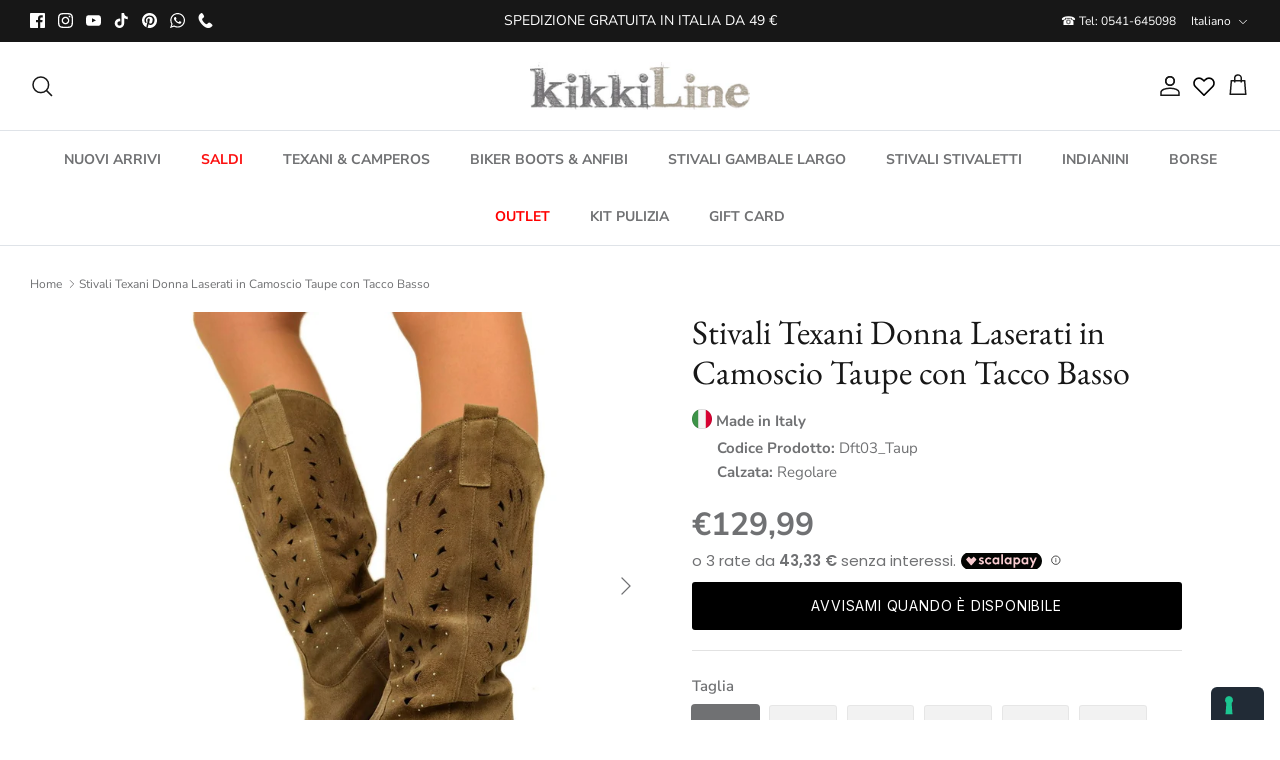

--- FILE ---
content_type: text/html; charset=utf-8
request_url: https://www.kikkiline.it/products/stivali-texani-donna-laserati-in-camoscio-taupe-con-tacco-basso
body_size: 57055
content:
<!DOCTYPE html><html lang="it" dir="ltr">
<head>
  <!-- Symmetry 6.0.0 -->

  <title>
    Stivali Texani Laserati Primaverili in Pelle Taupe Made in Italy &ndash; KikkiLine Calzature
  </title>

  <meta charset="utf-8" />
<meta name="viewport" content="width=device-width,initial-scale=1.0" />
<meta http-equiv="X-UA-Compatible" content="IE=edge">

<link rel="preconnect" href="https://cdn.shopify.com" crossorigin>
<link rel="preconnect" href="https://fonts.shopify.com" crossorigin>
<link rel="preconnect" href="https://monorail-edge.shopifysvc.com"><link rel="preload" as="font" href="//www.kikkiline.it/cdn/fonts/nunito_sans/nunitosans_n4.0276fe080df0ca4e6a22d9cb55aed3ed5ba6b1da.woff2" type="font/woff2" crossorigin><link rel="preload" as="font" href="//www.kikkiline.it/cdn/fonts/nunito_sans/nunitosans_n7.25d963ed46da26098ebeab731e90d8802d989fa5.woff2" type="font/woff2" crossorigin><link rel="preload" as="font" href="//www.kikkiline.it/cdn/fonts/ebgaramond/ebgaramond_n4.f03b4ad40330b0ec2af5bb96f169ce0df8a12bc0.woff2" type="font/woff2" crossorigin><link rel="preload" as="font" href="//www.kikkiline.it/cdn/fonts/jost/jost_n4.d47a1b6347ce4a4c9f437608011273009d91f2b7.woff2" type="font/woff2" crossorigin><link rel="preload" href="//www.kikkiline.it/cdn/shop/t/11/assets/vendor.min.js?v=11589511144441591071675937667" as="script">
<link rel="preload" href="//www.kikkiline.it/cdn/shop/t/11/assets/theme.js?v=181571558710698367881675937667" as="script"><link rel="canonical" href="https://www.kikkiline.it/products/stivali-texani-donna-laserati-in-camoscio-taupe-con-tacco-basso" /><link rel="icon" href="//www.kikkiline.it/cdn/shop/files/Icon_No_Sfondo.png?crop=center&height=48&v=1690882616&width=48" type="image/png"><meta name="description" content="Stivali Texani Donna Laserati Taupe con Tacco Basso, Fondo in Gomma. Un vero Must Have Primaverile.">
<style>
    @font-face {
  font-family: "Nunito Sans";
  font-weight: 400;
  font-style: normal;
  font-display: fallback;
  src: url("//www.kikkiline.it/cdn/fonts/nunito_sans/nunitosans_n4.0276fe080df0ca4e6a22d9cb55aed3ed5ba6b1da.woff2") format("woff2"),
       url("//www.kikkiline.it/cdn/fonts/nunito_sans/nunitosans_n4.b4964bee2f5e7fd9c3826447e73afe2baad607b7.woff") format("woff");
}

    @font-face {
  font-family: "Nunito Sans";
  font-weight: 700;
  font-style: normal;
  font-display: fallback;
  src: url("//www.kikkiline.it/cdn/fonts/nunito_sans/nunitosans_n7.25d963ed46da26098ebeab731e90d8802d989fa5.woff2") format("woff2"),
       url("//www.kikkiline.it/cdn/fonts/nunito_sans/nunitosans_n7.d32e3219b3d2ec82285d3027bd673efc61a996c8.woff") format("woff");
}

    @font-face {
  font-family: "Nunito Sans";
  font-weight: 500;
  font-style: normal;
  font-display: fallback;
  src: url("//www.kikkiline.it/cdn/fonts/nunito_sans/nunitosans_n5.6fc0ed1feb3fc393c40619f180fc49c4d0aae0db.woff2") format("woff2"),
       url("//www.kikkiline.it/cdn/fonts/nunito_sans/nunitosans_n5.2c84830b46099cbcc1095f30e0957b88b914e50a.woff") format("woff");
}

    @font-face {
  font-family: "Nunito Sans";
  font-weight: 400;
  font-style: italic;
  font-display: fallback;
  src: url("//www.kikkiline.it/cdn/fonts/nunito_sans/nunitosans_i4.6e408730afac1484cf297c30b0e67c86d17fc586.woff2") format("woff2"),
       url("//www.kikkiline.it/cdn/fonts/nunito_sans/nunitosans_i4.c9b6dcbfa43622b39a5990002775a8381942ae38.woff") format("woff");
}

    @font-face {
  font-family: "Nunito Sans";
  font-weight: 700;
  font-style: italic;
  font-display: fallback;
  src: url("//www.kikkiline.it/cdn/fonts/nunito_sans/nunitosans_i7.8c1124729eec046a321e2424b2acf328c2c12139.woff2") format("woff2"),
       url("//www.kikkiline.it/cdn/fonts/nunito_sans/nunitosans_i7.af4cda04357273e0996d21184432bcb14651a64d.woff") format("woff");
}

    @font-face {
  font-family: "EB Garamond";
  font-weight: 400;
  font-style: normal;
  font-display: fallback;
  src: url("//www.kikkiline.it/cdn/fonts/ebgaramond/ebgaramond_n4.f03b4ad40330b0ec2af5bb96f169ce0df8a12bc0.woff2") format("woff2"),
       url("//www.kikkiline.it/cdn/fonts/ebgaramond/ebgaramond_n4.73939a8b7fe7c6b6b560b459d64db062f2ba1a29.woff") format("woff");
}

    @font-face {
  font-family: Jost;
  font-weight: 400;
  font-style: normal;
  font-display: fallback;
  src: url("//www.kikkiline.it/cdn/fonts/jost/jost_n4.d47a1b6347ce4a4c9f437608011273009d91f2b7.woff2") format("woff2"),
       url("//www.kikkiline.it/cdn/fonts/jost/jost_n4.791c46290e672b3f85c3d1c651ef2efa3819eadd.woff") format("woff");
}

    @font-face {
  font-family: "Nunito Sans";
  font-weight: 700;
  font-style: normal;
  font-display: fallback;
  src: url("//www.kikkiline.it/cdn/fonts/nunito_sans/nunitosans_n7.25d963ed46da26098ebeab731e90d8802d989fa5.woff2") format("woff2"),
       url("//www.kikkiline.it/cdn/fonts/nunito_sans/nunitosans_n7.d32e3219b3d2ec82285d3027bd673efc61a996c8.woff") format("woff");
}

    @font-face {
  font-family: "Nunito Sans";
  font-weight: 600;
  font-style: normal;
  font-display: fallback;
  src: url("//www.kikkiline.it/cdn/fonts/nunito_sans/nunitosans_n6.6e9464eba570101a53130c8130a9e17a8eb55c21.woff2") format("woff2"),
       url("//www.kikkiline.it/cdn/fonts/nunito_sans/nunitosans_n6.25a0ac0c0a8a26038c7787054dd6058dfbc20fa8.woff") format("woff");
}

  </style>

  <meta property="og:site_name" content="KikkiLine Calzature">
<meta property="og:url" content="https://www.kikkiline.it/products/stivali-texani-donna-laserati-in-camoscio-taupe-con-tacco-basso">
<meta property="og:title" content="Stivali Texani Laserati Primaverili in Pelle Taupe Made in Italy">
<meta property="og:type" content="product">
<meta property="og:description" content="Stivali Texani Donna Laserati Taupe con Tacco Basso, Fondo in Gomma. Un vero Must Have Primaverile."><meta property="og:image" content="http://www.kikkiline.it/cdn/shop/products/texani_1_97_1200x1200.jpg?v=1686660435">
  <meta property="og:image:secure_url" content="https://www.kikkiline.it/cdn/shop/products/texani_1_97_1200x1200.jpg?v=1686660435">
  <meta property="og:image:width" content="1000">
  <meta property="og:image:height" content="1000"><meta property="og:price:amount" content="129,99">
  <meta property="og:price:currency" content="EUR"><meta name="twitter:card" content="summary_large_image">
<meta name="twitter:title" content="Stivali Texani Laserati Primaverili in Pelle Taupe Made in Italy">
<meta name="twitter:description" content="Stivali Texani Donna Laserati Taupe con Tacco Basso, Fondo in Gomma. Un vero Must Have Primaverile.">


  <link href="//www.kikkiline.it/cdn/shop/t/11/assets/styles.css?v=18018058652835998561765388330" rel="stylesheet" type="text/css" media="all" />
<link href="//www.kikkiline.it/cdn/shop/t/11/assets/custom.css?v=106251315726098807101693587461" rel="stylesheet" type="text/css" media="all" />
<link rel="stylesheet" href="//www.kikkiline.it/cdn/shop/t/11/assets/swatches.css?v=90458943524656235541690833694" media="print" onload="this.media='all'">
    <noscript><link rel="stylesheet" href="//www.kikkiline.it/cdn/shop/t/11/assets/swatches.css?v=90458943524656235541690833694"></noscript><script>
    window.theme = window.theme || {};
    theme.money_format_with_product_code_preference = "€{{amount_with_comma_separator}}";
    theme.money_format_with_cart_code_preference = "€{{amount_with_comma_separator}}";
    theme.money_format = "€{{amount_with_comma_separator}}";
    theme.strings = {
      previous: "Precedente",
      next: "Successivo",
      addressError: "Errore durante la ricerca di dell\u0026#39;indirizzo",
      addressNoResults: "Nessun risultato per questo indirizzo",
      addressQueryLimit: "Hai superato il limite di utilizzo dell'API di Google. Prendi in considerazione l'upgrade a un \u003ca href=\"https:\/\/developers.google.com\/maps\/premium\/usage-limits\"\u003e Piano Premium \u003c\/a\u003e.",
      authError: "Si è verificato un problema durante l\u0026#39;autenticazione della chiave API di Google Maps.",
      icon_labels_left: "Sinistra",
      icon_labels_right: "Destra",
      icon_labels_down: "Giù",
      icon_labels_close: "Chiudi",
      icon_labels_plus: "Più",
      imageSlider: "Slider immagini",
      cart_terms_confirmation: "Prima di proseguire devi accettare i termini e le condizioni.",
      cart_general_quantity_too_high: "Puoi aggiungerne solo [QUANTITY] al carrello",
      products_listing_from: "Da",
      layout_live_search_see_all: "Vedi tutti i risultati",
      products_product_add_to_cart: "Aggiungi al carrello",
      products_variant_no_stock: "Esaurito",
      products_variant_non_existent: "Non disponibile",
      products_product_pick_a: "Scegli un",
      general_navigation_menu_toggle_aria_label: "Attiva\/disattiva menu",
      general_accessibility_labels_close: "Chiudi",
      products_product_added_to_cart: "Aggiunto al carrello",
      general_quick_search_pages: "Pagine",
      general_quick_search_no_results: "Spiacenti, nessun risultato trovato",
      collections_general_see_all_subcollections: "Mostra tutti..."
    };
    theme.routes = {
      cart_url: '/cart',
      cart_add_url: '/cart/add.js',
      cart_update_url: '/cart/update.js',
      predictive_search_url: '/search/suggest'
    };
    theme.settings = {
      cart_type: "drawer",
      after_add_to_cart: "drawer",
      quickbuy_style: "button",
      avoid_orphans: true
    };
    document.documentElement.classList.add('js');
  </script>

  <script src="//www.kikkiline.it/cdn/shop/t/11/assets/vendor.min.js?v=11589511144441591071675937667" defer="defer"></script>
  <script src="//www.kikkiline.it/cdn/shop/t/11/assets/theme.js?v=181571558710698367881675937667" defer="defer"></script>

  <script>window.performance && window.performance.mark && window.performance.mark('shopify.content_for_header.start');</script><meta id="shopify-digital-wallet" name="shopify-digital-wallet" content="/69220892952/digital_wallets/dialog">
<meta name="shopify-checkout-api-token" content="772583f16c96a4f1f4b6622f519a6a2d">
<meta id="in-context-paypal-metadata" data-shop-id="69220892952" data-venmo-supported="false" data-environment="production" data-locale="it_IT" data-paypal-v4="true" data-currency="EUR">
<link rel="alternate" hreflang="x-default" href="https://www.kikkiline.it/products/stivali-texani-donna-laserati-in-camoscio-taupe-con-tacco-basso">
<link rel="alternate" hreflang="it" href="https://www.kikkiline.it/products/stivali-texani-donna-laserati-in-camoscio-taupe-con-tacco-basso">
<link rel="alternate" hreflang="en" href="https://www.kikkiline.it/en/products/stivali-texani-donna-laserati-in-camoscio-taupe-con-tacco-basso">
<link rel="alternate" hreflang="de" href="https://www.kikkiline.it/de/products/stivali-texani-donna-laserati-in-camoscio-taupe-con-tacco-basso">
<link rel="alternate" hreflang="fr" href="https://www.kikkiline.it/fr/products/stivali-texani-donna-laserati-in-camoscio-taupe-con-tacco-basso">
<link rel="alternate" type="application/json+oembed" href="https://www.kikkiline.it/products/stivali-texani-donna-laserati-in-camoscio-taupe-con-tacco-basso.oembed">
<script async="async" src="/checkouts/internal/preloads.js?locale=it-IT"></script>
<script id="apple-pay-shop-capabilities" type="application/json">{"shopId":69220892952,"countryCode":"IT","currencyCode":"EUR","merchantCapabilities":["supports3DS"],"merchantId":"gid:\/\/shopify\/Shop\/69220892952","merchantName":"KikkiLine Calzature","requiredBillingContactFields":["postalAddress","email","phone"],"requiredShippingContactFields":["postalAddress","email","phone"],"shippingType":"shipping","supportedNetworks":["visa","maestro","masterCard","amex"],"total":{"type":"pending","label":"KikkiLine Calzature","amount":"1.00"},"shopifyPaymentsEnabled":true,"supportsSubscriptions":true}</script>
<script id="shopify-features" type="application/json">{"accessToken":"772583f16c96a4f1f4b6622f519a6a2d","betas":["rich-media-storefront-analytics"],"domain":"www.kikkiline.it","predictiveSearch":true,"shopId":69220892952,"locale":"it"}</script>
<script>var Shopify = Shopify || {};
Shopify.shop = "kikkicalzature.myshopify.com";
Shopify.locale = "it";
Shopify.currency = {"active":"EUR","rate":"1.0"};
Shopify.country = "IT";
Shopify.theme = {"name":"Live 10-02-25","id":143561949464,"schema_name":"Symmetry","schema_version":"6.0.0","theme_store_id":568,"role":"main"};
Shopify.theme.handle = "null";
Shopify.theme.style = {"id":null,"handle":null};
Shopify.cdnHost = "www.kikkiline.it/cdn";
Shopify.routes = Shopify.routes || {};
Shopify.routes.root = "/";</script>
<script type="module">!function(o){(o.Shopify=o.Shopify||{}).modules=!0}(window);</script>
<script>!function(o){function n(){var o=[];function n(){o.push(Array.prototype.slice.apply(arguments))}return n.q=o,n}var t=o.Shopify=o.Shopify||{};t.loadFeatures=n(),t.autoloadFeatures=n()}(window);</script>
<script id="shop-js-analytics" type="application/json">{"pageType":"product"}</script>
<script defer="defer" async type="module" src="//www.kikkiline.it/cdn/shopifycloud/shop-js/modules/v2/client.init-shop-cart-sync_DQIcCFLZ.it.esm.js"></script>
<script defer="defer" async type="module" src="//www.kikkiline.it/cdn/shopifycloud/shop-js/modules/v2/chunk.common_BYLi5q0m.esm.js"></script>
<script type="module">
  await import("//www.kikkiline.it/cdn/shopifycloud/shop-js/modules/v2/client.init-shop-cart-sync_DQIcCFLZ.it.esm.js");
await import("//www.kikkiline.it/cdn/shopifycloud/shop-js/modules/v2/chunk.common_BYLi5q0m.esm.js");

  window.Shopify.SignInWithShop?.initShopCartSync?.({"fedCMEnabled":true,"windoidEnabled":true});

</script>
<script>(function() {
  var isLoaded = false;
  function asyncLoad() {
    if (isLoaded) return;
    isLoaded = true;
    var urls = ["https:\/\/ecommplugins-scripts.trustpilot.com\/v2.1\/js\/header.min.js?settings=eyJrZXkiOiJUbmc4Z0w5dFVUQXJsTEI2IiwicyI6InNrdSJ9\u0026v=2.5\u0026shop=kikkicalzature.myshopify.com","https:\/\/ecommplugins-trustboxsettings.trustpilot.com\/kikkicalzature.myshopify.com.js?settings=1708016952224\u0026shop=kikkicalzature.myshopify.com","https:\/\/d18eg7dreypte5.cloudfront.net\/browse-abandonment\/smsbump_timer.js?shop=kikkicalzature.myshopify.com","\/\/cdn.shopify.com\/proxy\/7fe93c2c74d95576c0b39323a172be4aa48615244e3f60beb7a097c0569ea2e9\/forms-akamai.smsbump.com\/855934\/form_358520.js?ver=1740072547\u0026shop=kikkicalzature.myshopify.com\u0026sp-cache-control=cHVibGljLCBtYXgtYWdlPTkwMA","https:\/\/d18eg7dreypte5.cloudfront.net\/scripts\/integrations\/subscription.js?shop=kikkicalzature.myshopify.com"];
    for (var i = 0; i < urls.length; i++) {
      var s = document.createElement('script');
      s.type = 'text/javascript';
      s.async = true;
      s.src = urls[i];
      var x = document.getElementsByTagName('script')[0];
      x.parentNode.insertBefore(s, x);
    }
  };
  if(window.attachEvent) {
    window.attachEvent('onload', asyncLoad);
  } else {
    window.addEventListener('load', asyncLoad, false);
  }
})();</script>
<script id="__st">var __st={"a":69220892952,"offset":3600,"reqid":"b889da27-2ee2-4898-84fe-d1cda5d1bec6-1768349368","pageurl":"www.kikkiline.it\/products\/stivali-texani-donna-laserati-in-camoscio-taupe-con-tacco-basso","u":"82481ed6aab5","p":"product","rtyp":"product","rid":8382761304344};</script>
<script>window.ShopifyPaypalV4VisibilityTracking = true;</script>
<script id="captcha-bootstrap">!function(){'use strict';const t='contact',e='account',n='new_comment',o=[[t,t],['blogs',n],['comments',n],[t,'customer']],c=[[e,'customer_login'],[e,'guest_login'],[e,'recover_customer_password'],[e,'create_customer']],r=t=>t.map((([t,e])=>`form[action*='/${t}']:not([data-nocaptcha='true']) input[name='form_type'][value='${e}']`)).join(','),a=t=>()=>t?[...document.querySelectorAll(t)].map((t=>t.form)):[];function s(){const t=[...o],e=r(t);return a(e)}const i='password',u='form_key',d=['recaptcha-v3-token','g-recaptcha-response','h-captcha-response',i],f=()=>{try{return window.sessionStorage}catch{return}},m='__shopify_v',_=t=>t.elements[u];function p(t,e,n=!1){try{const o=window.sessionStorage,c=JSON.parse(o.getItem(e)),{data:r}=function(t){const{data:e,action:n}=t;return t[m]||n?{data:e,action:n}:{data:t,action:n}}(c);for(const[e,n]of Object.entries(r))t.elements[e]&&(t.elements[e].value=n);n&&o.removeItem(e)}catch(o){console.error('form repopulation failed',{error:o})}}const l='form_type',E='cptcha';function T(t){t.dataset[E]=!0}const w=window,h=w.document,L='Shopify',v='ce_forms',y='captcha';let A=!1;((t,e)=>{const n=(g='f06e6c50-85a8-45c8-87d0-21a2b65856fe',I='https://cdn.shopify.com/shopifycloud/storefront-forms-hcaptcha/ce_storefront_forms_captcha_hcaptcha.v1.5.2.iife.js',D={infoText:'Protetto da hCaptcha',privacyText:'Privacy',termsText:'Termini'},(t,e,n)=>{const o=w[L][v],c=o.bindForm;if(c)return c(t,g,e,D).then(n);var r;o.q.push([[t,g,e,D],n]),r=I,A||(h.body.append(Object.assign(h.createElement('script'),{id:'captcha-provider',async:!0,src:r})),A=!0)});var g,I,D;w[L]=w[L]||{},w[L][v]=w[L][v]||{},w[L][v].q=[],w[L][y]=w[L][y]||{},w[L][y].protect=function(t,e){n(t,void 0,e),T(t)},Object.freeze(w[L][y]),function(t,e,n,w,h,L){const[v,y,A,g]=function(t,e,n){const i=e?o:[],u=t?c:[],d=[...i,...u],f=r(d),m=r(i),_=r(d.filter((([t,e])=>n.includes(e))));return[a(f),a(m),a(_),s()]}(w,h,L),I=t=>{const e=t.target;return e instanceof HTMLFormElement?e:e&&e.form},D=t=>v().includes(t);t.addEventListener('submit',(t=>{const e=I(t);if(!e)return;const n=D(e)&&!e.dataset.hcaptchaBound&&!e.dataset.recaptchaBound,o=_(e),c=g().includes(e)&&(!o||!o.value);(n||c)&&t.preventDefault(),c&&!n&&(function(t){try{if(!f())return;!function(t){const e=f();if(!e)return;const n=_(t);if(!n)return;const o=n.value;o&&e.removeItem(o)}(t);const e=Array.from(Array(32),(()=>Math.random().toString(36)[2])).join('');!function(t,e){_(t)||t.append(Object.assign(document.createElement('input'),{type:'hidden',name:u})),t.elements[u].value=e}(t,e),function(t,e){const n=f();if(!n)return;const o=[...t.querySelectorAll(`input[type='${i}']`)].map((({name:t})=>t)),c=[...d,...o],r={};for(const[a,s]of new FormData(t).entries())c.includes(a)||(r[a]=s);n.setItem(e,JSON.stringify({[m]:1,action:t.action,data:r}))}(t,e)}catch(e){console.error('failed to persist form',e)}}(e),e.submit())}));const S=(t,e)=>{t&&!t.dataset[E]&&(n(t,e.some((e=>e===t))),T(t))};for(const o of['focusin','change'])t.addEventListener(o,(t=>{const e=I(t);D(e)&&S(e,y())}));const B=e.get('form_key'),M=e.get(l),P=B&&M;t.addEventListener('DOMContentLoaded',(()=>{const t=y();if(P)for(const e of t)e.elements[l].value===M&&p(e,B);[...new Set([...A(),...v().filter((t=>'true'===t.dataset.shopifyCaptcha))])].forEach((e=>S(e,t)))}))}(h,new URLSearchParams(w.location.search),n,t,e,['guest_login'])})(!0,!0)}();</script>
<script integrity="sha256-4kQ18oKyAcykRKYeNunJcIwy7WH5gtpwJnB7kiuLZ1E=" data-source-attribution="shopify.loadfeatures" defer="defer" src="//www.kikkiline.it/cdn/shopifycloud/storefront/assets/storefront/load_feature-a0a9edcb.js" crossorigin="anonymous"></script>
<script data-source-attribution="shopify.dynamic_checkout.dynamic.init">var Shopify=Shopify||{};Shopify.PaymentButton=Shopify.PaymentButton||{isStorefrontPortableWallets:!0,init:function(){window.Shopify.PaymentButton.init=function(){};var t=document.createElement("script");t.src="https://www.kikkiline.it/cdn/shopifycloud/portable-wallets/latest/portable-wallets.it.js",t.type="module",document.head.appendChild(t)}};
</script>
<script data-source-attribution="shopify.dynamic_checkout.buyer_consent">
  function portableWalletsHideBuyerConsent(e){var t=document.getElementById("shopify-buyer-consent"),n=document.getElementById("shopify-subscription-policy-button");t&&n&&(t.classList.add("hidden"),t.setAttribute("aria-hidden","true"),n.removeEventListener("click",e))}function portableWalletsShowBuyerConsent(e){var t=document.getElementById("shopify-buyer-consent"),n=document.getElementById("shopify-subscription-policy-button");t&&n&&(t.classList.remove("hidden"),t.removeAttribute("aria-hidden"),n.addEventListener("click",e))}window.Shopify?.PaymentButton&&(window.Shopify.PaymentButton.hideBuyerConsent=portableWalletsHideBuyerConsent,window.Shopify.PaymentButton.showBuyerConsent=portableWalletsShowBuyerConsent);
</script>
<script data-source-attribution="shopify.dynamic_checkout.cart.bootstrap">document.addEventListener("DOMContentLoaded",(function(){function t(){return document.querySelector("shopify-accelerated-checkout-cart, shopify-accelerated-checkout")}if(t())Shopify.PaymentButton.init();else{new MutationObserver((function(e,n){t()&&(Shopify.PaymentButton.init(),n.disconnect())})).observe(document.body,{childList:!0,subtree:!0})}}));
</script>
<link id="shopify-accelerated-checkout-styles" rel="stylesheet" media="screen" href="https://www.kikkiline.it/cdn/shopifycloud/portable-wallets/latest/accelerated-checkout-backwards-compat.css" crossorigin="anonymous">
<style id="shopify-accelerated-checkout-cart">
        #shopify-buyer-consent {
  margin-top: 1em;
  display: inline-block;
  width: 100%;
}

#shopify-buyer-consent.hidden {
  display: none;
}

#shopify-subscription-policy-button {
  background: none;
  border: none;
  padding: 0;
  text-decoration: underline;
  font-size: inherit;
  cursor: pointer;
}

#shopify-subscription-policy-button::before {
  box-shadow: none;
}

      </style>
<script id="sections-script" data-sections="product-recommendations" defer="defer" src="//www.kikkiline.it/cdn/shop/t/11/compiled_assets/scripts.js?6535"></script>
<script>window.performance && window.performance.mark && window.performance.mark('shopify.content_for_header.end');</script>

  <script type="text/javascript">
    var _iub = _iub || [];
    _iub.csConfiguration = {
        "consentOnContinuedBrowsing": false,
        "floatingPreferencesButtonDisplay": "anchored-bottom-right",
        "invalidateConsentWithoutLog": true,
        "perPurposeConsent": true,
        "reloadOnConsent": false,
        "siteId": 3234748,
        "cookiePolicyId": 23851899,
      
        "lang": "it",
        
        
      
       "banner": {
            "acceptButtonCaptionColor": "#000000",
            "acceptButtonColor": "#FFFFFF",
            "acceptButtonDisplay": true,
            "backgroundColor": "#000000",
            "brandBackgroundColor": "#FFFFFF",
            "brandTextColor": "#000000",
            "closeButtonRejects": false,
            "customizeButtonCaptionColor": "#FFFFFF",
            "customizeButtonColor": "#505050",
            
            
            "customizeButtonDisplay": true,
            "explicitWithdrawal": true,
            "fontSize": "14px",
            "listPurposes": true,
            "position": "bottom",
            "rejectButtonCaptionColor": "#FFFFFF",
            "rejectButtonColor": "#000000",
            "rejectButtonDisplay": false,
            "textColor": "#FFFFFF"
        }
    };   
<!-- code for Shopify (1 of 2) -->
    var onPreferenceExpressedOrNotNeededCallback = function(prefs) {
        var isPrefEmpty = !prefs || Object.keys(prefs).length === 0;
        var consent = isPrefEmpty ? _iub.cs.api.getPreferences() : prefs;
        var shopifyPurposes = {
          "analytics": [4, 's'],
          "marketing": [5, 'adv'],
          "preferences": [2, 3],
          "sale_of_data": ['s', 'sh'],
        }
        var expressedConsent = {};
        Object.keys(shopifyPurposes).forEach(function(purposeItem) {
          var purposeExpressed = null
          shopifyPurposes[purposeItem].forEach(item => {
            if (consent.purposes && typeof consent.purposes[item] === 'boolean') {
              purposeExpressed = consent.purposes[item];
            }
            if (consent.uspr && typeof consent.uspr[item] === 'boolean' && purposeExpressed !== false) {
              purposeExpressed = consent.uspr[item];
            }
          })
 
          if (typeof purposeExpressed === 'boolean') {
            expressedConsent[purposeItem] = purposeExpressed;
          }
        })
        window.Shopify.customerPrivacy.setTrackingConsent(expressedConsent, function() {});
    }
    if (typeof _iub.csConfiguration.callback === 'object') {
        _iub.csConfiguration.callback.onPreferenceExpressedOrNotNeeded = onPreferenceExpressedOrNotNeededCallback;
    } else {
        _iub.csConfiguration.callback = {
            onPreferenceExpressedOrNotNeeded: onPreferenceExpressedOrNotNeededCallback
        };
    }
</script>
<script type="text/javascript" src="https://cs.iubenda.com/autoblocking/3234748.js"></script>
<script type="text/javascript" src="//cdn.iubenda.com/cs/iubenda_cs.js" charset="UTF-8" async></script>
<!-- code for Shopify (2 of 2) - Tracking API -->
<script type="text/javascript">
window.Shopify.loadFeatures(
  [
    {
      name: 'consent-tracking-api',
      version: '0.1',
    },
  ],
  function(error) {
    if (error) {
      throw error;
    }
  }
);
</script>

  
























   <!-- Hotjar Tracking Code for https://www.kikkiline.it -->

  <script>
    (function(h,o,t,j,a,r){
        h.hj=h.hj||function(){(h.hj.q=h.hj.q||[]).push(arguments)};
        h._hjSettings={hjid:796542,hjsv:6};
        a=o.getElementsByTagName('head')[0];
        r=o.createElement('script');r.async=1;
        r.src=t+h._hjSettings.hjid+j+h._hjSettings.hjsv;
        a.appendChild(r);
    })(window,document,'https://static.hotjar.com/c/hotjar-','.js?sv=');
</script> 
<!-- Fine Hotjar Tracking Code for https://www.kikkiline.it -->
  
<!-- Chat Attiva solo per Home -->
  
 <style>

    div#shopify-chat {display:none !important;}
  </style>
  
<!-- Fine Chat Attiva solo per Home -->

<!--Programma fedeltà attivo solo nella pagina fedeltà -->

  <style>
    div#shopify-block-AVU0zK1p3ZlJNdWpsN__15796953133730294439{display:none !important;}
  </style>

<!--Fine programma fedeltà attivo solo nella pagina fedeltà -->


  <!-- Inizio verifica Tag Html Ahrefs -->
<meta name="ahrefs-site-verification" content="8709a18d0c7fc126b5216f07e8b3e39191f8f50c78e24237f7cd8b5129f277b9">
<!-- Fine verifica Tag Html Ahrefs -->

  
<!-- BEGIN app block: shopify://apps/selecty/blocks/app-embed/a005a4a7-4aa2-4155-9c2b-0ab41acbf99c --><template id="sel-form-template">
  <div id="sel-form" style="display: none;">
    <form method="post" action="/localization" id="localization_form" accept-charset="UTF-8" class="shopify-localization-form" enctype="multipart/form-data"><input type="hidden" name="form_type" value="localization" /><input type="hidden" name="utf8" value="✓" /><input type="hidden" name="_method" value="put" /><input type="hidden" name="return_to" value="/products/stivali-texani-donna-laserati-in-camoscio-taupe-con-tacco-basso" />
      <input type="hidden" name="country_code" value="IT">
      <input type="hidden" name="language_code" value="it">
    </form>
  </div>
</template>


  <script>
    (function () {
      window.$selector = window.$selector || []; // Create empty queue for action (sdk) if user has not created his yet
      // Fetch geodata only for new users
      const wasRedirected = localStorage.getItem('sel-autodetect') === '1';

      if (!wasRedirected) {
        window.selectorConfigGeoData = fetch('/browsing_context_suggestions.json?source=geolocation_recommendation&country[enabled]=true&currency[enabled]=true&language[enabled]=true', {
          method: 'GET',
          mode: 'cors',
          cache: 'default',
          credentials: 'same-origin',
          headers: {
            'Content-Type': 'application/json',
            'Access-Control-Allow-Origin': '*'
          },
          redirect: 'follow',
          referrerPolicy: 'no-referrer',
        });
      }
    })()
  </script>
  <script type="application/json" id="__selectors_json">
    {
    "selectors": 
  [],
    "store": 
  
    {"isBrandingStore":true,"shouldBranding":true}
  
,
    "autodetect": 
  
    {"_id":"67bd7eb4a3758969baf0c3b4","storeId":69220892952,"design":{"resource":"languages","behavior":"once","resourceList":["languages"],"type":"bannerModal","scheme":"basic","styles":{"general":"","extra":""},"search":"none","view":"all","short":"none","flagMode":"icon","showFlag":true,"canBeClosed":true,"animation":"fade","scale":100,"border":{"radius":{"topLeft":0,"topRight":0,"bottomLeft":0,"bottomRight":0},"width":{"top":1,"right":1,"bottom":1,"left":1},"style":"solid","color":"#20222333"},"secondaryButtonBorder":{"radius":{"topLeft":4,"topRight":4,"bottomLeft":4,"bottomRight":4},"width":{"top":0,"right":0,"bottom":0,"left":0},"style":"solid","color":"#20222333"},"primaryButtonBorder":{"radius":{"topLeft":4,"topRight":4,"bottomLeft":4,"bottomRight":4},"width":{"top":2,"right":2,"bottom":2,"left":2},"style":"solid","color":"#202223"},"colors":{"text":{"red":32,"green":34,"blue":35,"alpha":1},"accent":{"red":32,"green":34,"blue":35,"alpha":1},"background":{"red":255,"green":255,"blue":255,"alpha":1}},"typography":{"title":{"fontFamily":"Verdana","fontStyle":"normal","fontWeight":"bold","size":{"value":18,"dimension":"px"},"custom":false},"default":{"fontFamily":"Verdana","fontStyle":"normal","fontWeight":"normal","size":{"value":14,"dimension":"px"},"custom":false},"accent":{"fontFamily":"Verdana","fontStyle":"normal","fontWeight":"normal","size":{"value":14,"dimension":"px"},"custom":false}},"withoutShadowRoot":false,"hideUnavailableResources":false,"position":{"type":"fixed","value":{"horizontal":"center","vertical":"center"}},"visibility":{"countries":{"logicVariant":"include","resources":[]},"urls":{"logicVariant":"include","resources":[],"allowSubpaths":false}}},"i18n":{"original":{"languages_currencies":"<p class='adt-content__header'>Hai selezionato la tua lingua e valuta preferita?</p><p class='adt-content__text'>Selezionali</p>","languages_countries":"<p class='adt-content__header'>La tua Linga e paese sono differenti?</p><p class='adt-content__text'>Seleziona i tuoi preferiti</p>","languages":"<p class='adt-content__header'>Scegli la tua lingua</p><p class='adt-content__text'>Naviga nel sito nella lingua che preferisci.</p>","currencies":"<p class='adt-content__header'>La valuta è corretta?</p><p class='adt-content__text'>Seleziona la tua valuta preferita.</p>","markets":"<p class='adt-content__header'>Sei nel posto giusto?</p><p class='adt-content__text'>Prego, seleziona la tua regione di spedizione.</p>","languages_label":"Lingua","countries_label":"Paesi","currencies_label":"Valuta","markets_label":"Mercato","countries":"<p class='adt-content__header'>Sei nel posto giusto?</p><p class='adt-content__text'>Acquista dal paese che preferisci. Ricorda che possiamo spedire il tuo ordine solo a indirizzi situati nel paese scelto.</p>","button":"Inizia lo Shopping","dialog_aria_label":"Preferenze del Sito"},"en":{"languages":"<p class='adt-content__header'>Select your language</p>  \n<p class='adt-content__text'>Explore the site in the language you prefer.</p>","currencies":"<p class='adt-content__header'>Is the currency correct?</p><p class='adt-content__text'>Please select your preferred currency.</p>","markets":"<p class='adt-content__header'>Are you in the right place?</p><p class='adt-content__text'>Please select your shipping region.</p>","countries":"","languages_currencies":"<p class='adt-content__header'>Are you in the right language and currency?</p><p class='adt-content__text'>Please choose what is more suitable for you.</p>","languages_countries":"<p class='adt-content__header'>Are you in the right place? </p><p class='adt-content__text'>Paese e lingua</p>","languages_label":"Languages","currencies_label":"Currencies","markets_label":"Markets","countries_label":"Countries","button":"Start Shopping","dialog_aria_label":"Preference Website"},"fr":{"languages":"<p class='adt-content__header'>Choisissez votre langue</p><p class='adt-content__text'>Naviguez sur le site dans la langue de votre choix.</p>","currencies":"<p class='adt-content__header'>La devise est-elle correcte?</p><p class='adt-content__text'>Sélectionnez votre devise préférée.</p>","markets":"<p class='adt-content__header'>Êtes-vous au bon endroit?</p><p class='adt-content__text'>Veuillez sélectionner votre région de livraison.</p>","countries":"<p class='adt-content__header'>Êtes-vous au bon endroit&nbsp;?</p><p class='adt-content__text'>Achetez depuis le pays de votre choix. N'oubliez pas que nous ne pouvons expédier votre commande qu'à des adresses situées dans le pays sélectionné.</p>","languages_currencies":"<p class='adt-content__header'>Avez-vous sélectionné votre langue et devise préférées?</p><p class='adt-content__text'>Sélectionnez-les</p>","languages_countries":"<p class='adt-content__header'>Votre langue et votre pays sont-ils différents?</p><p class='adt-content__text'>Sélectionnez vos préférences</p>","languages_label":"Langue","currencies_label":"Devise","markets_label":"Marché","countries_label":"Pays","button":"Commencer vos achats","dialog_aria_label":"Préférences du site"},"de":{"languages":"<p class='adt-content__header'>Wähle deine Sprache</p>  \n<p class='adt-content__text'>Surfe auf der Website in deiner bevorzugten Sprache.</p>","currencies":"","markets":"","countries":"","languages_currencies":"","languages_countries":"<p class='adt-content__header'>Are you in the right place? </p><p class='adt-content__text'>Tedesco</p>","languages_label":"Sprache","currencies_label":"","markets_label":"","countries_label":"","button":"Jetzt einkaufen","dialog_aria_label":""}},"visibility":[],"status":"published","createdAt":"2025-02-25T08:26:28.135Z","updatedAt":"2025-07-17T09:03:12.773Z","__v":0}
  
,
    "autoRedirect": 
  null
,
    "customResources": 
  [],
    "markets": [{"enabled":true,"locale":"it","countries":["AT","AU","BE","CA","CH","CZ","DK","ES","FI","FR","IE","NL","NO","NZ","PL","PT","SE","US","DE","SM","VA","HR","RO","LT","LU","GR","LV","EE","HU","SI","BG","SK"],"webPresence":{"alternateLocales":["en","de","fr"],"defaultLocale":"it","subfolderSuffix":null,"domain":{"host":"www.kikkiline.it"}},"localCurrencies":false,"curr":{"code":"EUR"},"alternateLocales":["en","de","fr"],"domain":{"host":"www.kikkiline.it"},"name":"Internazionale","regions":[{"code":"AT"},{"code":"AU"},{"code":"BE"},{"code":"CA"},{"code":"CH"},{"code":"CZ"},{"code":"DK"},{"code":"ES"},{"code":"FI"},{"code":"FR"},{"code":"IE"},{"code":"NL"},{"code":"NO"},{"code":"NZ"},{"code":"PL"},{"code":"PT"},{"code":"SE"},{"code":"US"},{"code":"DE"},{"code":"SM"},{"code":"VA"},{"code":"HR"},{"code":"RO"},{"code":"LT"},{"code":"LU"},{"code":"GR"},{"code":"LV"},{"code":"EE"},{"code":"HU"},{"code":"SI"},{"code":"BG"},{"code":"SK"}],"country":"AT","title":"Internazionale","host":"www.kikkiline.it"},{"enabled":true,"locale":"it","countries":["IT"],"webPresence":{"alternateLocales":["en","de","fr"],"defaultLocale":"it","subfolderSuffix":null,"domain":{"host":"www.kikkiline.it"}},"localCurrencies":false,"curr":{"code":"EUR"},"alternateLocales":["en","de","fr"],"domain":{"host":"www.kikkiline.it"},"name":"Italy","regions":[{"code":"IT"}],"country":"IT","title":"Italy","host":"www.kikkiline.it"}],
    "languages": [{"country":"AT","subfolderSuffix":null,"title":"Italian","code":"it","alias":"it","endonym":"Italiano","primary":true,"published":true},{"country":"AT","subfolderSuffix":null,"title":"English","code":"en","alias":"en","endonym":"English","primary":false,"published":true},{"country":"AT","subfolderSuffix":null,"title":"German","code":"de","alias":"de","endonym":"Deutsch","primary":false,"published":true},{"country":"AT","subfolderSuffix":null,"title":"French","code":"fr","alias":"fr","endonym":"Français","primary":false,"published":true},{"country":"IT","subfolderSuffix":null,"title":"Italian","code":"it","alias":"it","endonym":"Italiano","primary":true,"published":true},{"country":"IT","subfolderSuffix":null,"title":"English","code":"en","alias":"en","endonym":"English","primary":false,"published":true},{"country":"IT","subfolderSuffix":null,"title":"German","code":"de","alias":"de","endonym":"Deutsch","primary":false,"published":true},{"country":"IT","subfolderSuffix":null,"title":"French","code":"fr","alias":"fr","endonym":"Français","primary":false,"published":true}],
    "currentMarketLanguages": [{"title":"Italiano","code":"it"},{"title":"Inglese","code":"en"},{"title":"Tedesco","code":"de"},{"title":"Francese","code":"fr"}],
    "currencies": [{"title":"Euro","code":"EUR","symbol":"€","country":"AT"}],
    "countries": [{"code":"AT","localCurrencies":false,"currency":{"code":"EUR","enabled":false,"title":"Euro","symbol":"€"},"title":"Austria","primary":true},{"code":"AU","localCurrencies":false,"currency":{"code":"EUR","enabled":false,"title":"Euro","symbol":"€"},"title":"Australia","primary":false},{"code":"BE","localCurrencies":false,"currency":{"code":"EUR","enabled":false,"title":"Euro","symbol":"€"},"title":"Belgium","primary":false},{"code":"CA","localCurrencies":false,"currency":{"code":"EUR","enabled":false,"title":"Euro","symbol":"€"},"title":"Canada","primary":false},{"code":"CH","localCurrencies":false,"currency":{"code":"EUR","enabled":false,"title":"Euro","symbol":"€"},"title":"Switzerland","primary":false},{"code":"CZ","localCurrencies":false,"currency":{"code":"EUR","enabled":false,"title":"Euro","symbol":"€"},"title":"Czechia","primary":false},{"code":"DK","localCurrencies":false,"currency":{"code":"EUR","enabled":false,"title":"Euro","symbol":"€"},"title":"Denmark","primary":false},{"code":"ES","localCurrencies":false,"currency":{"code":"EUR","enabled":false,"title":"Euro","symbol":"€"},"title":"Spain","primary":false},{"code":"FI","localCurrencies":false,"currency":{"code":"EUR","enabled":false,"title":"Euro","symbol":"€"},"title":"Finland","primary":false},{"code":"FR","localCurrencies":false,"currency":{"code":"EUR","enabled":false,"title":"Euro","symbol":"€"},"title":"France","primary":false},{"code":"IE","localCurrencies":false,"currency":{"code":"EUR","enabled":false,"title":"Euro","symbol":"€"},"title":"Ireland","primary":false},{"code":"NL","localCurrencies":false,"currency":{"code":"EUR","enabled":false,"title":"Euro","symbol":"€"},"title":"Netherlands","primary":false},{"code":"NO","localCurrencies":false,"currency":{"code":"EUR","enabled":false,"title":"Euro","symbol":"€"},"title":"Norway","primary":false},{"code":"NZ","localCurrencies":false,"currency":{"code":"EUR","enabled":false,"title":"Euro","symbol":"€"},"title":"New Zealand","primary":false},{"code":"PL","localCurrencies":false,"currency":{"code":"EUR","enabled":false,"title":"Euro","symbol":"€"},"title":"Poland","primary":false},{"code":"PT","localCurrencies":false,"currency":{"code":"EUR","enabled":false,"title":"Euro","symbol":"€"},"title":"Portugal","primary":false},{"code":"SE","localCurrencies":false,"currency":{"code":"EUR","enabled":false,"title":"Euro","symbol":"€"},"title":"Sweden","primary":false},{"code":"US","localCurrencies":false,"currency":{"code":"EUR","enabled":false,"title":"Euro","symbol":"€"},"title":"United States","primary":false},{"code":"DE","localCurrencies":false,"currency":{"code":"EUR","enabled":false,"title":"Euro","symbol":"€"},"title":"Germany","primary":false},{"code":"SM","localCurrencies":false,"currency":{"code":"EUR","enabled":false,"title":"Euro","symbol":"€"},"title":"San Marino","primary":false},{"code":"VA","localCurrencies":false,"currency":{"code":"EUR","enabled":false,"title":"Euro","symbol":"€"},"title":"Vatican City","primary":false},{"code":"HR","localCurrencies":false,"currency":{"code":"EUR","enabled":false,"title":"Euro","symbol":"€"},"title":"Croatia","primary":false},{"code":"RO","localCurrencies":false,"currency":{"code":"EUR","enabled":false,"title":"Euro","symbol":"€"},"title":"Romania","primary":false},{"code":"LT","localCurrencies":false,"currency":{"code":"EUR","enabled":false,"title":"Euro","symbol":"€"},"title":"Lithuania","primary":false},{"code":"LU","localCurrencies":false,"currency":{"code":"EUR","enabled":false,"title":"Euro","symbol":"€"},"title":"Luxembourg","primary":false},{"code":"GR","localCurrencies":false,"currency":{"code":"EUR","enabled":false,"title":"Euro","symbol":"€"},"title":"Greece","primary":false},{"code":"LV","localCurrencies":false,"currency":{"code":"EUR","enabled":false,"title":"Euro","symbol":"€"},"title":"Latvia","primary":false},{"code":"EE","localCurrencies":false,"currency":{"code":"EUR","enabled":false,"title":"Euro","symbol":"€"},"title":"Estonia","primary":false},{"code":"HU","localCurrencies":false,"currency":{"code":"EUR","enabled":false,"title":"Euro","symbol":"€"},"title":"Hungary","primary":false},{"code":"SI","localCurrencies":false,"currency":{"code":"EUR","enabled":false,"title":"Euro","symbol":"€"},"title":"Slovenia","primary":false},{"code":"BG","localCurrencies":false,"currency":{"code":"EUR","enabled":false,"title":"Euro","symbol":"€"},"title":"Bulgaria","primary":false},{"code":"SK","localCurrencies":false,"currency":{"code":"EUR","enabled":false,"title":"Euro","symbol":"€"},"title":"Slovakia","primary":false},{"code":"IT","localCurrencies":false,"currency":{"code":"EUR","enabled":false,"title":"Euro","symbol":"€"},"title":"Italy","primary":false}],
    "currentCountry": {"title":"Italia","code":"IT","currency": {"title": "Euro","code": "EUR","symbol": "€"}},
    "currentLanguage": {
      "title": "Italiano",
      "code": "it",
      "primary": true
    },
    "currentCurrency": {
      "title": "Euro",
      "code": "EUR",
      "country":"IT",
      "symbol": "€"
    },
    "currentMarket": null,
    "shopDomain":"www.kikkiline.it",
    "shopCountry": "IT"
    }
  </script>



  <script src="https://cdn.shopify.com/extensions/019ae986-87b6-760c-8bc6-30c5bebc8610/starter-kit-166/assets/selectors.js" async></script>



<!-- END app block --><!-- BEGIN app block: shopify://apps/elevar-conversion-tracking/blocks/dataLayerEmbed/bc30ab68-b15c-4311-811f-8ef485877ad6 -->



<script type="module" dynamic>
  const configUrl = "/a/elevar/static/configs/4f33295be14884fa40cafff534aa2d1a80ec4f53/config.js";
  const config = (await import(configUrl)).default;
  const scriptUrl = config.script_src_app_theme_embed;

  if (scriptUrl) {
    const { handler } = await import(scriptUrl);

    await handler(
      config,
      {
        cartData: {
  marketId: "41950249240",
  attributes:{},
  cartTotal: "0.0",
  currencyCode:"EUR",
  items: []
}
,
        user: {cartTotal: "0.0",
    currencyCode:"EUR",customer: {},
}
,
        isOnCartPage:false,
        collectionView:null,
        searchResultsView:null,
        productView:{
    attributes:{},
    currencyCode:"EUR",defaultVariant: {id:"Dft03\/35\/Taup",name:"Stivali Texani Donna Laserati in Camoscio Taupe con Tacco Basso",
        brand:"KikkiLine Calzature",
        category:"Calzature",
        variant:"35",
        price: "129.99",
        productId: "8382761304344",
        variantId: "45490206540056",
        compareAtPrice: "0.0",image:"\/\/www.kikkiline.it\/cdn\/shop\/products\/texani_1_97.jpg?v=1686660435",url:"\/products\/stivali-texani-donna-laserati-in-camoscio-taupe-con-tacco-basso?variant=45490206540056"},items: [{id:"Dft03\/35\/Taup",name:"Stivali Texani Donna Laserati in Camoscio Taupe con Tacco Basso",
          brand:"KikkiLine Calzature",
          category:"Calzature",
          variant:"35",
          price: "129.99",
          productId: "8382761304344",
          variantId: "45490206540056",
          compareAtPrice: "0.0",image:"\/\/www.kikkiline.it\/cdn\/shop\/products\/texani_1_97.jpg?v=1686660435",url:"\/products\/stivali-texani-donna-laserati-in-camoscio-taupe-con-tacco-basso?variant=45490206540056"},{id:"Dft03\/36\/Taup",name:"Stivali Texani Donna Laserati in Camoscio Taupe con Tacco Basso",
          brand:"KikkiLine Calzature",
          category:"Calzature",
          variant:"36",
          price: "129.99",
          productId: "8382761304344",
          variantId: "45490206572824",
          compareAtPrice: "0.0",image:"\/\/www.kikkiline.it\/cdn\/shop\/products\/texani_1_97.jpg?v=1686660435",url:"\/products\/stivali-texani-donna-laserati-in-camoscio-taupe-con-tacco-basso?variant=45490206572824"},{id:"Dft03\/37\/Taup",name:"Stivali Texani Donna Laserati in Camoscio Taupe con Tacco Basso",
          brand:"KikkiLine Calzature",
          category:"Calzature",
          variant:"37",
          price: "129.99",
          productId: "8382761304344",
          variantId: "45490206605592",
          compareAtPrice: "0.0",image:"\/\/www.kikkiline.it\/cdn\/shop\/products\/texani_1_97.jpg?v=1686660435",url:"\/products\/stivali-texani-donna-laserati-in-camoscio-taupe-con-tacco-basso?variant=45490206605592"},{id:"Dft03\/38\/Taup",name:"Stivali Texani Donna Laserati in Camoscio Taupe con Tacco Basso",
          brand:"KikkiLine Calzature",
          category:"Calzature",
          variant:"38",
          price: "129.99",
          productId: "8382761304344",
          variantId: "45490206638360",
          compareAtPrice: "0.0",image:"\/\/www.kikkiline.it\/cdn\/shop\/products\/texani_1_97.jpg?v=1686660435",url:"\/products\/stivali-texani-donna-laserati-in-camoscio-taupe-con-tacco-basso?variant=45490206638360"},{id:"Dft03\/39\/Taup",name:"Stivali Texani Donna Laserati in Camoscio Taupe con Tacco Basso",
          brand:"KikkiLine Calzature",
          category:"Calzature",
          variant:"39",
          price: "129.99",
          productId: "8382761304344",
          variantId: "45490206671128",
          compareAtPrice: "0.0",image:"\/\/www.kikkiline.it\/cdn\/shop\/products\/texani_1_97.jpg?v=1686660435",url:"\/products\/stivali-texani-donna-laserati-in-camoscio-taupe-con-tacco-basso?variant=45490206671128"},{id:"Dft03\/40\/Taup",name:"Stivali Texani Donna Laserati in Camoscio Taupe con Tacco Basso",
          brand:"KikkiLine Calzature",
          category:"Calzature",
          variant:"40",
          price: "129.99",
          productId: "8382761304344",
          variantId: "45490206703896",
          compareAtPrice: "0.0",image:"\/\/www.kikkiline.it\/cdn\/shop\/products\/texani_1_97.jpg?v=1686660435",url:"\/products\/stivali-texani-donna-laserati-in-camoscio-taupe-con-tacco-basso?variant=45490206703896"},{id:"Dft03\/41\/Taup",name:"Stivali Texani Donna Laserati in Camoscio Taupe con Tacco Basso",
          brand:"KikkiLine Calzature",
          category:"Calzature",
          variant:"41",
          price: "129.99",
          productId: "8382761304344",
          variantId: "45490206736664",
          compareAtPrice: "0.0",image:"\/\/www.kikkiline.it\/cdn\/shop\/products\/texani_1_97.jpg?v=1686660435",url:"\/products\/stivali-texani-donna-laserati-in-camoscio-taupe-con-tacco-basso?variant=45490206736664"},]
  },
        checkoutComplete: null
      }
    );
  }
</script>


<!-- END app block --><!-- BEGIN app block: shopify://apps/klaviyo-email-marketing-sms/blocks/klaviyo-onsite-embed/2632fe16-c075-4321-a88b-50b567f42507 -->












  <script async src="https://static.klaviyo.com/onsite/js/SyKhny/klaviyo.js?company_id=SyKhny"></script>
  <script>!function(){if(!window.klaviyo){window._klOnsite=window._klOnsite||[];try{window.klaviyo=new Proxy({},{get:function(n,i){return"push"===i?function(){var n;(n=window._klOnsite).push.apply(n,arguments)}:function(){for(var n=arguments.length,o=new Array(n),w=0;w<n;w++)o[w]=arguments[w];var t="function"==typeof o[o.length-1]?o.pop():void 0,e=new Promise((function(n){window._klOnsite.push([i].concat(o,[function(i){t&&t(i),n(i)}]))}));return e}}})}catch(n){window.klaviyo=window.klaviyo||[],window.klaviyo.push=function(){var n;(n=window._klOnsite).push.apply(n,arguments)}}}}();</script>

  
    <script id="viewed_product">
      if (item == null) {
        var _learnq = _learnq || [];

        var MetafieldReviews = null
        var MetafieldYotpoRating = null
        var MetafieldYotpoCount = null
        var MetafieldLooxRating = null
        var MetafieldLooxCount = null
        var okendoProduct = null
        var okendoProductReviewCount = null
        var okendoProductReviewAverageValue = null
        try {
          // The following fields are used for Customer Hub recently viewed in order to add reviews.
          // This information is not part of __kla_viewed. Instead, it is part of __kla_viewed_reviewed_items
          MetafieldReviews = {"rating_count":0};
          MetafieldYotpoRating = null
          MetafieldYotpoCount = null
          MetafieldLooxRating = null
          MetafieldLooxCount = null

          okendoProduct = null
          // If the okendo metafield is not legacy, it will error, which then requires the new json formatted data
          if (okendoProduct && 'error' in okendoProduct) {
            okendoProduct = null
          }
          okendoProductReviewCount = okendoProduct ? okendoProduct.reviewCount : null
          okendoProductReviewAverageValue = okendoProduct ? okendoProduct.reviewAverageValue : null
        } catch (error) {
          console.error('Error in Klaviyo onsite reviews tracking:', error);
        }

        var item = {
          Name: "Stivali Texani Donna Laserati in Camoscio Taupe con Tacco Basso",
          ProductID: 8382761304344,
          Categories: [],
          ImageURL: "https://www.kikkiline.it/cdn/shop/products/texani_1_97_grande.jpg?v=1686660435",
          URL: "https://www.kikkiline.it/products/stivali-texani-donna-laserati-in-camoscio-taupe-con-tacco-basso",
          Brand: "KikkiLine Calzature",
          Price: "€129,99",
          Value: "129,99",
          CompareAtPrice: "€0,00"
        };
        _learnq.push(['track', 'Viewed Product', item]);
        _learnq.push(['trackViewedItem', {
          Title: item.Name,
          ItemId: item.ProductID,
          Categories: item.Categories,
          ImageUrl: item.ImageURL,
          Url: item.URL,
          Metadata: {
            Brand: item.Brand,
            Price: item.Price,
            Value: item.Value,
            CompareAtPrice: item.CompareAtPrice
          },
          metafields:{
            reviews: MetafieldReviews,
            yotpo:{
              rating: MetafieldYotpoRating,
              count: MetafieldYotpoCount,
            },
            loox:{
              rating: MetafieldLooxRating,
              count: MetafieldLooxCount,
            },
            okendo: {
              rating: okendoProductReviewAverageValue,
              count: okendoProductReviewCount,
            }
          }
        }]);
      }
    </script>
  




  <script>
    window.klaviyoReviewsProductDesignMode = false
  </script>







<!-- END app block --><script src="https://cdn.shopify.com/extensions/7bc9bb47-adfa-4267-963e-cadee5096caf/inbox-1252/assets/inbox-chat-loader.js" type="text/javascript" defer="defer"></script>
<script src="https://cdn.shopify.com/extensions/1f805629-c1d3-44c5-afa0-f2ef641295ef/booster-page-speed-optimizer-1/assets/speed-embed.js" type="text/javascript" defer="defer"></script>
<link href="https://monorail-edge.shopifysvc.com" rel="dns-prefetch">
<script>(function(){if ("sendBeacon" in navigator && "performance" in window) {try {var session_token_from_headers = performance.getEntriesByType('navigation')[0].serverTiming.find(x => x.name == '_s').description;} catch {var session_token_from_headers = undefined;}var session_cookie_matches = document.cookie.match(/_shopify_s=([^;]*)/);var session_token_from_cookie = session_cookie_matches && session_cookie_matches.length === 2 ? session_cookie_matches[1] : "";var session_token = session_token_from_headers || session_token_from_cookie || "";function handle_abandonment_event(e) {var entries = performance.getEntries().filter(function(entry) {return /monorail-edge.shopifysvc.com/.test(entry.name);});if (!window.abandonment_tracked && entries.length === 0) {window.abandonment_tracked = true;var currentMs = Date.now();var navigation_start = performance.timing.navigationStart;var payload = {shop_id: 69220892952,url: window.location.href,navigation_start,duration: currentMs - navigation_start,session_token,page_type: "product"};window.navigator.sendBeacon("https://monorail-edge.shopifysvc.com/v1/produce", JSON.stringify({schema_id: "online_store_buyer_site_abandonment/1.1",payload: payload,metadata: {event_created_at_ms: currentMs,event_sent_at_ms: currentMs}}));}}window.addEventListener('pagehide', handle_abandonment_event);}}());</script>
<script id="web-pixels-manager-setup">(function e(e,d,r,n,o){if(void 0===o&&(o={}),!Boolean(null===(a=null===(i=window.Shopify)||void 0===i?void 0:i.analytics)||void 0===a?void 0:a.replayQueue)){var i,a;window.Shopify=window.Shopify||{};var t=window.Shopify;t.analytics=t.analytics||{};var s=t.analytics;s.replayQueue=[],s.publish=function(e,d,r){return s.replayQueue.push([e,d,r]),!0};try{self.performance.mark("wpm:start")}catch(e){}var l=function(){var e={modern:/Edge?\/(1{2}[4-9]|1[2-9]\d|[2-9]\d{2}|\d{4,})\.\d+(\.\d+|)|Firefox\/(1{2}[4-9]|1[2-9]\d|[2-9]\d{2}|\d{4,})\.\d+(\.\d+|)|Chrom(ium|e)\/(9{2}|\d{3,})\.\d+(\.\d+|)|(Maci|X1{2}).+ Version\/(15\.\d+|(1[6-9]|[2-9]\d|\d{3,})\.\d+)([,.]\d+|)( \(\w+\)|)( Mobile\/\w+|) Safari\/|Chrome.+OPR\/(9{2}|\d{3,})\.\d+\.\d+|(CPU[ +]OS|iPhone[ +]OS|CPU[ +]iPhone|CPU IPhone OS|CPU iPad OS)[ +]+(15[._]\d+|(1[6-9]|[2-9]\d|\d{3,})[._]\d+)([._]\d+|)|Android:?[ /-](13[3-9]|1[4-9]\d|[2-9]\d{2}|\d{4,})(\.\d+|)(\.\d+|)|Android.+Firefox\/(13[5-9]|1[4-9]\d|[2-9]\d{2}|\d{4,})\.\d+(\.\d+|)|Android.+Chrom(ium|e)\/(13[3-9]|1[4-9]\d|[2-9]\d{2}|\d{4,})\.\d+(\.\d+|)|SamsungBrowser\/([2-9]\d|\d{3,})\.\d+/,legacy:/Edge?\/(1[6-9]|[2-9]\d|\d{3,})\.\d+(\.\d+|)|Firefox\/(5[4-9]|[6-9]\d|\d{3,})\.\d+(\.\d+|)|Chrom(ium|e)\/(5[1-9]|[6-9]\d|\d{3,})\.\d+(\.\d+|)([\d.]+$|.*Safari\/(?![\d.]+ Edge\/[\d.]+$))|(Maci|X1{2}).+ Version\/(10\.\d+|(1[1-9]|[2-9]\d|\d{3,})\.\d+)([,.]\d+|)( \(\w+\)|)( Mobile\/\w+|) Safari\/|Chrome.+OPR\/(3[89]|[4-9]\d|\d{3,})\.\d+\.\d+|(CPU[ +]OS|iPhone[ +]OS|CPU[ +]iPhone|CPU IPhone OS|CPU iPad OS)[ +]+(10[._]\d+|(1[1-9]|[2-9]\d|\d{3,})[._]\d+)([._]\d+|)|Android:?[ /-](13[3-9]|1[4-9]\d|[2-9]\d{2}|\d{4,})(\.\d+|)(\.\d+|)|Mobile Safari.+OPR\/([89]\d|\d{3,})\.\d+\.\d+|Android.+Firefox\/(13[5-9]|1[4-9]\d|[2-9]\d{2}|\d{4,})\.\d+(\.\d+|)|Android.+Chrom(ium|e)\/(13[3-9]|1[4-9]\d|[2-9]\d{2}|\d{4,})\.\d+(\.\d+|)|Android.+(UC? ?Browser|UCWEB|U3)[ /]?(15\.([5-9]|\d{2,})|(1[6-9]|[2-9]\d|\d{3,})\.\d+)\.\d+|SamsungBrowser\/(5\.\d+|([6-9]|\d{2,})\.\d+)|Android.+MQ{2}Browser\/(14(\.(9|\d{2,})|)|(1[5-9]|[2-9]\d|\d{3,})(\.\d+|))(\.\d+|)|K[Aa][Ii]OS\/(3\.\d+|([4-9]|\d{2,})\.\d+)(\.\d+|)/},d=e.modern,r=e.legacy,n=navigator.userAgent;return n.match(d)?"modern":n.match(r)?"legacy":"unknown"}(),u="modern"===l?"modern":"legacy",c=(null!=n?n:{modern:"",legacy:""})[u],f=function(e){return[e.baseUrl,"/wpm","/b",e.hashVersion,"modern"===e.buildTarget?"m":"l",".js"].join("")}({baseUrl:d,hashVersion:r,buildTarget:u}),m=function(e){var d=e.version,r=e.bundleTarget,n=e.surface,o=e.pageUrl,i=e.monorailEndpoint;return{emit:function(e){var a=e.status,t=e.errorMsg,s=(new Date).getTime(),l=JSON.stringify({metadata:{event_sent_at_ms:s},events:[{schema_id:"web_pixels_manager_load/3.1",payload:{version:d,bundle_target:r,page_url:o,status:a,surface:n,error_msg:t},metadata:{event_created_at_ms:s}}]});if(!i)return console&&console.warn&&console.warn("[Web Pixels Manager] No Monorail endpoint provided, skipping logging."),!1;try{return self.navigator.sendBeacon.bind(self.navigator)(i,l)}catch(e){}var u=new XMLHttpRequest;try{return u.open("POST",i,!0),u.setRequestHeader("Content-Type","text/plain"),u.send(l),!0}catch(e){return console&&console.warn&&console.warn("[Web Pixels Manager] Got an unhandled error while logging to Monorail."),!1}}}}({version:r,bundleTarget:l,surface:e.surface,pageUrl:self.location.href,monorailEndpoint:e.monorailEndpoint});try{o.browserTarget=l,function(e){var d=e.src,r=e.async,n=void 0===r||r,o=e.onload,i=e.onerror,a=e.sri,t=e.scriptDataAttributes,s=void 0===t?{}:t,l=document.createElement("script"),u=document.querySelector("head"),c=document.querySelector("body");if(l.async=n,l.src=d,a&&(l.integrity=a,l.crossOrigin="anonymous"),s)for(var f in s)if(Object.prototype.hasOwnProperty.call(s,f))try{l.dataset[f]=s[f]}catch(e){}if(o&&l.addEventListener("load",o),i&&l.addEventListener("error",i),u)u.appendChild(l);else{if(!c)throw new Error("Did not find a head or body element to append the script");c.appendChild(l)}}({src:f,async:!0,onload:function(){if(!function(){var e,d;return Boolean(null===(d=null===(e=window.Shopify)||void 0===e?void 0:e.analytics)||void 0===d?void 0:d.initialized)}()){var d=window.webPixelsManager.init(e)||void 0;if(d){var r=window.Shopify.analytics;r.replayQueue.forEach((function(e){var r=e[0],n=e[1],o=e[2];d.publishCustomEvent(r,n,o)})),r.replayQueue=[],r.publish=d.publishCustomEvent,r.visitor=d.visitor,r.initialized=!0}}},onerror:function(){return m.emit({status:"failed",errorMsg:"".concat(f," has failed to load")})},sri:function(e){var d=/^sha384-[A-Za-z0-9+/=]+$/;return"string"==typeof e&&d.test(e)}(c)?c:"",scriptDataAttributes:o}),m.emit({status:"loading"})}catch(e){m.emit({status:"failed",errorMsg:(null==e?void 0:e.message)||"Unknown error"})}}})({shopId: 69220892952,storefrontBaseUrl: "https://www.kikkiline.it",extensionsBaseUrl: "https://extensions.shopifycdn.com/cdn/shopifycloud/web-pixels-manager",monorailEndpoint: "https://monorail-edge.shopifysvc.com/unstable/produce_batch",surface: "storefront-renderer",enabledBetaFlags: ["2dca8a86","a0d5f9d2"],webPixelsConfigList: [{"id":"2505965943","configuration":"{\"accountID\":\"blockify-checkout-rules-webpixel-kikkicalzature.myshopify.com\",\"enable\":\"true\"}","eventPayloadVersion":"v1","runtimeContext":"STRICT","scriptVersion":"3169cc2d487bee629e1d1a22a873efe1","type":"APP","apiClientId":143723102209,"privacyPurposes":["ANALYTICS","MARKETING","SALE_OF_DATA"],"dataSharingAdjustments":{"protectedCustomerApprovalScopes":["read_customer_address","read_customer_email","read_customer_name","read_customer_personal_data","read_customer_phone"]}},{"id":"2410709367","configuration":"{\"accountID\":\"SyKhny\",\"webPixelConfig\":\"eyJlbmFibGVBZGRlZFRvQ2FydEV2ZW50cyI6IHRydWV9\"}","eventPayloadVersion":"v1","runtimeContext":"STRICT","scriptVersion":"524f6c1ee37bacdca7657a665bdca589","type":"APP","apiClientId":123074,"privacyPurposes":["ANALYTICS","MARKETING"],"dataSharingAdjustments":{"protectedCustomerApprovalScopes":["read_customer_address","read_customer_email","read_customer_name","read_customer_personal_data","read_customer_phone"]}},{"id":"1596621175","configuration":"{\"store\":\"kikkicalzature.myshopify.com\"}","eventPayloadVersion":"v1","runtimeContext":"STRICT","scriptVersion":"8450b52b59e80bfb2255f1e069ee1acd","type":"APP","apiClientId":740217,"privacyPurposes":["ANALYTICS","MARKETING","SALE_OF_DATA"],"dataSharingAdjustments":{"protectedCustomerApprovalScopes":["read_customer_address","read_customer_email","read_customer_name","read_customer_personal_data","read_customer_phone"]}},{"id":"51937560","configuration":"{\"config_url\": \"\/a\/elevar\/static\/configs\/4f33295be14884fa40cafff534aa2d1a80ec4f53\/config.js\"}","eventPayloadVersion":"v1","runtimeContext":"STRICT","scriptVersion":"ab86028887ec2044af7d02b854e52653","type":"APP","apiClientId":2509311,"privacyPurposes":[],"dataSharingAdjustments":{"protectedCustomerApprovalScopes":["read_customer_address","read_customer_email","read_customer_name","read_customer_personal_data","read_customer_phone"]}},{"id":"92143896","eventPayloadVersion":"1","runtimeContext":"LAX","scriptVersion":"1","type":"CUSTOM","privacyPurposes":[],"name":"Elevar - Checkout Tracking"},{"id":"116490520","eventPayloadVersion":"1","runtimeContext":"LAX","scriptVersion":"6","type":"CUSTOM","privacyPurposes":[],"name":"Pixel Drezzy"},{"id":"shopify-app-pixel","configuration":"{}","eventPayloadVersion":"v1","runtimeContext":"STRICT","scriptVersion":"0450","apiClientId":"shopify-pixel","type":"APP","privacyPurposes":["ANALYTICS","MARKETING"]},{"id":"shopify-custom-pixel","eventPayloadVersion":"v1","runtimeContext":"LAX","scriptVersion":"0450","apiClientId":"shopify-pixel","type":"CUSTOM","privacyPurposes":["ANALYTICS","MARKETING"]}],isMerchantRequest: false,initData: {"shop":{"name":"KikkiLine Calzature","paymentSettings":{"currencyCode":"EUR"},"myshopifyDomain":"kikkicalzature.myshopify.com","countryCode":"IT","storefrontUrl":"https:\/\/www.kikkiline.it"},"customer":null,"cart":null,"checkout":null,"productVariants":[{"price":{"amount":129.99,"currencyCode":"EUR"},"product":{"title":"Stivali Texani Donna Laserati in Camoscio Taupe con Tacco Basso","vendor":"KikkiLine Calzature","id":"8382761304344","untranslatedTitle":"Stivali Texani Donna Laserati in Camoscio Taupe con Tacco Basso","url":"\/products\/stivali-texani-donna-laserati-in-camoscio-taupe-con-tacco-basso","type":"Calzature"},"id":"45490206540056","image":{"src":"\/\/www.kikkiline.it\/cdn\/shop\/products\/texani_1_97.jpg?v=1686660435"},"sku":"Dft03\/35\/Taup","title":"35","untranslatedTitle":"35"},{"price":{"amount":129.99,"currencyCode":"EUR"},"product":{"title":"Stivali Texani Donna Laserati in Camoscio Taupe con Tacco Basso","vendor":"KikkiLine Calzature","id":"8382761304344","untranslatedTitle":"Stivali Texani Donna Laserati in Camoscio Taupe con Tacco Basso","url":"\/products\/stivali-texani-donna-laserati-in-camoscio-taupe-con-tacco-basso","type":"Calzature"},"id":"45490206572824","image":{"src":"\/\/www.kikkiline.it\/cdn\/shop\/products\/texani_1_97.jpg?v=1686660435"},"sku":"Dft03\/36\/Taup","title":"36","untranslatedTitle":"36"},{"price":{"amount":129.99,"currencyCode":"EUR"},"product":{"title":"Stivali Texani Donna Laserati in Camoscio Taupe con Tacco Basso","vendor":"KikkiLine Calzature","id":"8382761304344","untranslatedTitle":"Stivali Texani Donna Laserati in Camoscio Taupe con Tacco Basso","url":"\/products\/stivali-texani-donna-laserati-in-camoscio-taupe-con-tacco-basso","type":"Calzature"},"id":"45490206605592","image":{"src":"\/\/www.kikkiline.it\/cdn\/shop\/products\/texani_1_97.jpg?v=1686660435"},"sku":"Dft03\/37\/Taup","title":"37","untranslatedTitle":"37"},{"price":{"amount":129.99,"currencyCode":"EUR"},"product":{"title":"Stivali Texani Donna Laserati in Camoscio Taupe con Tacco Basso","vendor":"KikkiLine Calzature","id":"8382761304344","untranslatedTitle":"Stivali Texani Donna Laserati in Camoscio Taupe con Tacco Basso","url":"\/products\/stivali-texani-donna-laserati-in-camoscio-taupe-con-tacco-basso","type":"Calzature"},"id":"45490206638360","image":{"src":"\/\/www.kikkiline.it\/cdn\/shop\/products\/texani_1_97.jpg?v=1686660435"},"sku":"Dft03\/38\/Taup","title":"38","untranslatedTitle":"38"},{"price":{"amount":129.99,"currencyCode":"EUR"},"product":{"title":"Stivali Texani Donna Laserati in Camoscio Taupe con Tacco Basso","vendor":"KikkiLine Calzature","id":"8382761304344","untranslatedTitle":"Stivali Texani Donna Laserati in Camoscio Taupe con Tacco Basso","url":"\/products\/stivali-texani-donna-laserati-in-camoscio-taupe-con-tacco-basso","type":"Calzature"},"id":"45490206671128","image":{"src":"\/\/www.kikkiline.it\/cdn\/shop\/products\/texani_1_97.jpg?v=1686660435"},"sku":"Dft03\/39\/Taup","title":"39","untranslatedTitle":"39"},{"price":{"amount":129.99,"currencyCode":"EUR"},"product":{"title":"Stivali Texani Donna Laserati in Camoscio Taupe con Tacco Basso","vendor":"KikkiLine Calzature","id":"8382761304344","untranslatedTitle":"Stivali Texani Donna Laserati in Camoscio Taupe con Tacco Basso","url":"\/products\/stivali-texani-donna-laserati-in-camoscio-taupe-con-tacco-basso","type":"Calzature"},"id":"45490206703896","image":{"src":"\/\/www.kikkiline.it\/cdn\/shop\/products\/texani_1_97.jpg?v=1686660435"},"sku":"Dft03\/40\/Taup","title":"40","untranslatedTitle":"40"},{"price":{"amount":129.99,"currencyCode":"EUR"},"product":{"title":"Stivali Texani Donna Laserati in Camoscio Taupe con Tacco Basso","vendor":"KikkiLine Calzature","id":"8382761304344","untranslatedTitle":"Stivali Texani Donna Laserati in Camoscio Taupe con Tacco Basso","url":"\/products\/stivali-texani-donna-laserati-in-camoscio-taupe-con-tacco-basso","type":"Calzature"},"id":"45490206736664","image":{"src":"\/\/www.kikkiline.it\/cdn\/shop\/products\/texani_1_97.jpg?v=1686660435"},"sku":"Dft03\/41\/Taup","title":"41","untranslatedTitle":"41"}],"purchasingCompany":null},},"https://www.kikkiline.it/cdn","7cecd0b6w90c54c6cpe92089d5m57a67346",{"modern":"","legacy":""},{"shopId":"69220892952","storefrontBaseUrl":"https:\/\/www.kikkiline.it","extensionBaseUrl":"https:\/\/extensions.shopifycdn.com\/cdn\/shopifycloud\/web-pixels-manager","surface":"storefront-renderer","enabledBetaFlags":"[\"2dca8a86\", \"a0d5f9d2\"]","isMerchantRequest":"false","hashVersion":"7cecd0b6w90c54c6cpe92089d5m57a67346","publish":"custom","events":"[[\"page_viewed\",{}],[\"product_viewed\",{\"productVariant\":{\"price\":{\"amount\":129.99,\"currencyCode\":\"EUR\"},\"product\":{\"title\":\"Stivali Texani Donna Laserati in Camoscio Taupe con Tacco Basso\",\"vendor\":\"KikkiLine Calzature\",\"id\":\"8382761304344\",\"untranslatedTitle\":\"Stivali Texani Donna Laserati in Camoscio Taupe con Tacco Basso\",\"url\":\"\/products\/stivali-texani-donna-laserati-in-camoscio-taupe-con-tacco-basso\",\"type\":\"Calzature\"},\"id\":\"45490206540056\",\"image\":{\"src\":\"\/\/www.kikkiline.it\/cdn\/shop\/products\/texani_1_97.jpg?v=1686660435\"},\"sku\":\"Dft03\/35\/Taup\",\"title\":\"35\",\"untranslatedTitle\":\"35\"}}]]"});</script><script>
  window.ShopifyAnalytics = window.ShopifyAnalytics || {};
  window.ShopifyAnalytics.meta = window.ShopifyAnalytics.meta || {};
  window.ShopifyAnalytics.meta.currency = 'EUR';
  var meta = {"product":{"id":8382761304344,"gid":"gid:\/\/shopify\/Product\/8382761304344","vendor":"KikkiLine Calzature","type":"Calzature","handle":"stivali-texani-donna-laserati-in-camoscio-taupe-con-tacco-basso","variants":[{"id":45490206540056,"price":12999,"name":"Stivali Texani Donna Laserati in Camoscio Taupe con Tacco Basso - 35","public_title":"35","sku":"Dft03\/35\/Taup"},{"id":45490206572824,"price":12999,"name":"Stivali Texani Donna Laserati in Camoscio Taupe con Tacco Basso - 36","public_title":"36","sku":"Dft03\/36\/Taup"},{"id":45490206605592,"price":12999,"name":"Stivali Texani Donna Laserati in Camoscio Taupe con Tacco Basso - 37","public_title":"37","sku":"Dft03\/37\/Taup"},{"id":45490206638360,"price":12999,"name":"Stivali Texani Donna Laserati in Camoscio Taupe con Tacco Basso - 38","public_title":"38","sku":"Dft03\/38\/Taup"},{"id":45490206671128,"price":12999,"name":"Stivali Texani Donna Laserati in Camoscio Taupe con Tacco Basso - 39","public_title":"39","sku":"Dft03\/39\/Taup"},{"id":45490206703896,"price":12999,"name":"Stivali Texani Donna Laserati in Camoscio Taupe con Tacco Basso - 40","public_title":"40","sku":"Dft03\/40\/Taup"},{"id":45490206736664,"price":12999,"name":"Stivali Texani Donna Laserati in Camoscio Taupe con Tacco Basso - 41","public_title":"41","sku":"Dft03\/41\/Taup"}],"remote":false},"page":{"pageType":"product","resourceType":"product","resourceId":8382761304344,"requestId":"b889da27-2ee2-4898-84fe-d1cda5d1bec6-1768349368"}};
  for (var attr in meta) {
    window.ShopifyAnalytics.meta[attr] = meta[attr];
  }
</script>
<script class="analytics">
  (function () {
    var customDocumentWrite = function(content) {
      var jquery = null;

      if (window.jQuery) {
        jquery = window.jQuery;
      } else if (window.Checkout && window.Checkout.$) {
        jquery = window.Checkout.$;
      }

      if (jquery) {
        jquery('body').append(content);
      }
    };

    var hasLoggedConversion = function(token) {
      if (token) {
        return document.cookie.indexOf('loggedConversion=' + token) !== -1;
      }
      return false;
    }

    var setCookieIfConversion = function(token) {
      if (token) {
        var twoMonthsFromNow = new Date(Date.now());
        twoMonthsFromNow.setMonth(twoMonthsFromNow.getMonth() + 2);

        document.cookie = 'loggedConversion=' + token + '; expires=' + twoMonthsFromNow;
      }
    }

    var trekkie = window.ShopifyAnalytics.lib = window.trekkie = window.trekkie || [];
    if (trekkie.integrations) {
      return;
    }
    trekkie.methods = [
      'identify',
      'page',
      'ready',
      'track',
      'trackForm',
      'trackLink'
    ];
    trekkie.factory = function(method) {
      return function() {
        var args = Array.prototype.slice.call(arguments);
        args.unshift(method);
        trekkie.push(args);
        return trekkie;
      };
    };
    for (var i = 0; i < trekkie.methods.length; i++) {
      var key = trekkie.methods[i];
      trekkie[key] = trekkie.factory(key);
    }
    trekkie.load = function(config) {
      trekkie.config = config || {};
      trekkie.config.initialDocumentCookie = document.cookie;
      var first = document.getElementsByTagName('script')[0];
      var script = document.createElement('script');
      script.type = 'text/javascript';
      script.onerror = function(e) {
        var scriptFallback = document.createElement('script');
        scriptFallback.type = 'text/javascript';
        scriptFallback.onerror = function(error) {
                var Monorail = {
      produce: function produce(monorailDomain, schemaId, payload) {
        var currentMs = new Date().getTime();
        var event = {
          schema_id: schemaId,
          payload: payload,
          metadata: {
            event_created_at_ms: currentMs,
            event_sent_at_ms: currentMs
          }
        };
        return Monorail.sendRequest("https://" + monorailDomain + "/v1/produce", JSON.stringify(event));
      },
      sendRequest: function sendRequest(endpointUrl, payload) {
        // Try the sendBeacon API
        if (window && window.navigator && typeof window.navigator.sendBeacon === 'function' && typeof window.Blob === 'function' && !Monorail.isIos12()) {
          var blobData = new window.Blob([payload], {
            type: 'text/plain'
          });

          if (window.navigator.sendBeacon(endpointUrl, blobData)) {
            return true;
          } // sendBeacon was not successful

        } // XHR beacon

        var xhr = new XMLHttpRequest();

        try {
          xhr.open('POST', endpointUrl);
          xhr.setRequestHeader('Content-Type', 'text/plain');
          xhr.send(payload);
        } catch (e) {
          console.log(e);
        }

        return false;
      },
      isIos12: function isIos12() {
        return window.navigator.userAgent.lastIndexOf('iPhone; CPU iPhone OS 12_') !== -1 || window.navigator.userAgent.lastIndexOf('iPad; CPU OS 12_') !== -1;
      }
    };
    Monorail.produce('monorail-edge.shopifysvc.com',
      'trekkie_storefront_load_errors/1.1',
      {shop_id: 69220892952,
      theme_id: 143561949464,
      app_name: "storefront",
      context_url: window.location.href,
      source_url: "//www.kikkiline.it/cdn/s/trekkie.storefront.55c6279c31a6628627b2ba1c5ff367020da294e2.min.js"});

        };
        scriptFallback.async = true;
        scriptFallback.src = '//www.kikkiline.it/cdn/s/trekkie.storefront.55c6279c31a6628627b2ba1c5ff367020da294e2.min.js';
        first.parentNode.insertBefore(scriptFallback, first);
      };
      script.async = true;
      script.src = '//www.kikkiline.it/cdn/s/trekkie.storefront.55c6279c31a6628627b2ba1c5ff367020da294e2.min.js';
      first.parentNode.insertBefore(script, first);
    };
    trekkie.load(
      {"Trekkie":{"appName":"storefront","development":false,"defaultAttributes":{"shopId":69220892952,"isMerchantRequest":null,"themeId":143561949464,"themeCityHash":"6243815118415831604","contentLanguage":"it","currency":"EUR","eventMetadataId":"c9d5986f-a358-495b-9f38-204047f689bf"},"isServerSideCookieWritingEnabled":true,"monorailRegion":"shop_domain","enabledBetaFlags":["65f19447"]},"Session Attribution":{},"S2S":{"facebookCapiEnabled":false,"source":"trekkie-storefront-renderer","apiClientId":580111}}
    );

    var loaded = false;
    trekkie.ready(function() {
      if (loaded) return;
      loaded = true;

      window.ShopifyAnalytics.lib = window.trekkie;

      var originalDocumentWrite = document.write;
      document.write = customDocumentWrite;
      try { window.ShopifyAnalytics.merchantGoogleAnalytics.call(this); } catch(error) {};
      document.write = originalDocumentWrite;

      window.ShopifyAnalytics.lib.page(null,{"pageType":"product","resourceType":"product","resourceId":8382761304344,"requestId":"b889da27-2ee2-4898-84fe-d1cda5d1bec6-1768349368","shopifyEmitted":true});

      var match = window.location.pathname.match(/checkouts\/(.+)\/(thank_you|post_purchase)/)
      var token = match? match[1]: undefined;
      if (!hasLoggedConversion(token)) {
        setCookieIfConversion(token);
        window.ShopifyAnalytics.lib.track("Viewed Product",{"currency":"EUR","variantId":45490206540056,"productId":8382761304344,"productGid":"gid:\/\/shopify\/Product\/8382761304344","name":"Stivali Texani Donna Laserati in Camoscio Taupe con Tacco Basso - 35","price":"129.99","sku":"Dft03\/35\/Taup","brand":"KikkiLine Calzature","variant":"35","category":"Calzature","nonInteraction":true,"remote":false},undefined,undefined,{"shopifyEmitted":true});
      window.ShopifyAnalytics.lib.track("monorail:\/\/trekkie_storefront_viewed_product\/1.1",{"currency":"EUR","variantId":45490206540056,"productId":8382761304344,"productGid":"gid:\/\/shopify\/Product\/8382761304344","name":"Stivali Texani Donna Laserati in Camoscio Taupe con Tacco Basso - 35","price":"129.99","sku":"Dft03\/35\/Taup","brand":"KikkiLine Calzature","variant":"35","category":"Calzature","nonInteraction":true,"remote":false,"referer":"https:\/\/www.kikkiline.it\/products\/stivali-texani-donna-laserati-in-camoscio-taupe-con-tacco-basso"});
      }
    });


        var eventsListenerScript = document.createElement('script');
        eventsListenerScript.async = true;
        eventsListenerScript.src = "//www.kikkiline.it/cdn/shopifycloud/storefront/assets/shop_events_listener-3da45d37.js";
        document.getElementsByTagName('head')[0].appendChild(eventsListenerScript);

})();</script>
<script
  defer
  src="https://www.kikkiline.it/cdn/shopifycloud/perf-kit/shopify-perf-kit-3.0.3.min.js"
  data-application="storefront-renderer"
  data-shop-id="69220892952"
  data-render-region="gcp-us-east1"
  data-page-type="product"
  data-theme-instance-id="143561949464"
  data-theme-name="Symmetry"
  data-theme-version="6.0.0"
  data-monorail-region="shop_domain"
  data-resource-timing-sampling-rate="10"
  data-shs="true"
  data-shs-beacon="true"
  data-shs-export-with-fetch="true"
  data-shs-logs-sample-rate="1"
  data-shs-beacon-endpoint="https://www.kikkiline.it/api/collect"
></script>
</head>

<body class="template-product
 swatch-method-standard swatch-style-icon_circle" data-cc-animate-timeout="0"><script>
      if ('IntersectionObserver' in window) {
        document.body.classList.add("cc-animate-enabled");
      }
    </script><a class="skip-link visually-hidden" href="#content">Salta al contenuto</a>

  <div id="shopify-section-cart-drawer" class="shopify-section section-cart-drawer"><div data-section-id="cart-drawer" data-section-type="cart-drawer" data-form-action="/cart" data-form-method="post">
  <div class="cart-drawer-modal cc-popup cc-popup--right" aria-hidden="true" data-freeze-scroll="true">
    <div class="cc-popup-background"></div>
    <div class="cc-popup-modal" role="dialog" aria-modal="true" aria-labelledby="CartDrawerModal-Title">
      <div class="cc-popup-container">
        <div class="cc-popup-content">
          <cart-form data-section-id="cart-drawer" class="cart-drawer" data-ajax-update="true">
            <div class="cart-drawer__content cart-drawer__content--hidden" data-merge-attributes="content-container">
              <div class="cart-drawer__content-upper">
                <header class="cart-drawer__header cart-drawer__content-item">
                  <div id="CartDrawerModal-Title" class="cart-drawer__title h4-style heading-font" data-merge="header-title">
                    Carrello
                    
                  </div>

                  <button type="button" class="cc-popup-close tap-target" aria-label="Chiudi"><svg aria-hidden="true" focusable="false" role="presentation" class="icon feather-x" viewBox="0 0 24 24"><path d="M18 6L6 18M6 6l12 12"/></svg></button>
                </header><div class="cart-drawer__content-item">
<div class="free-shipping-bar free-shipping-bar--no-cart"
      style="--free-shipping-progress: 0.0; --free-shipping-bar-color: #00800a"
      data-free-shipping-progress="0.0"
      data-free-shipping-current-cart="0"
      data-free-shipping-amount="4500"
      data-merge-attributes="free-shipping">
    <div class="free-shipping-bar__message free-shipping-bar__message--no" data-merge="free-shipping-not-met-text">Spendi €45,00 in più per ottenere la spedizione gratuita!</div>
    <div class="free-shipping-bar__message free-shipping-bar__message--yes">Hai diritto alla spedizione gratuita!</div>
    <div class="free-shipping-bar__bar"></div>
  </div></div><div class="cart-drawer__content-item">
                    <div class="cart-info-block cart-info-block--lmtb">
</div>
                  </div><div class="cart-item-list cart-drawer__content-item">
                  <div class="cart-item-list__body" data-merge-list="cart-items">
                    
                  </div>
                </div></div>

              <div data-merge="cross-sells" data-merge-cache="blank">
<!-- Alex Fine -->


                
             </div>
            </div>

            <div class="cart-drawer__footer cart-drawer__footer--hidden" data-merge-attributes="footer-container"><div data-merge="footer">
                
              </div>

              

              <div class="checkout-buttons hidden" data-merge-attributes="checkout-buttons">
                
                  <a href="/checkout" class="button button--large button--wide">ACQUISTA ORA</a>
                
              </div></div>

            <div
              class="cart-drawer__empty-content"
              data-merge-attributes="empty-container"
              >
              <button type="button" class="cc-popup-close tap-target" aria-label="Chiudi"><svg aria-hidden="true" focusable="false" role="presentation" class="icon feather-x" viewBox="0 0 24 24"><path d="M18 6L6 18M6 6l12 12"/></svg></button>
              <div class="align-center"><div class="lightly-spaced-row"><span class="icon--large"><svg width="24px" height="24px" viewBox="0 0 24 24" aria-hidden="true">
  <g stroke="none" stroke-width="1" fill="none" fill-rule="evenodd">
    <rect x="0" y="0" width="24" height="24"></rect>
    <path d="M15.3214286,9.5 C15.3214286,7.93720195 15.3214286,6.5443448 15.3214286,5.32142857 C15.3214286,3.48705422 13.8343743,2 12,2 C10.1656257,2 8.67857143,3.48705422 8.67857143,5.32142857 C8.67857143,6.5443448 8.67857143,7.93720195 8.67857143,9.5" id="Oval-Copy-11" stroke="currentColor" stroke-width="1.5"></path>
    <polygon stroke="currentColor" stroke-width="1.5" points="5.35714286 7.70535714 18.6428571 7.70535714 19.75 21.2678571 4.25 21.2678571"></polygon>
  </g>
</svg></span></div><div class="majortitle h1-style">Il Tuo Carrello è Vuoto</div><div class="button-row">
                    <a class="btn btn--primary button-row__button" href="/collections/nuova-collezione-primavera-estate-2023">INIZIA LO SHOPPING</a>
                  </div></div>
            </div>
          </cart-form>
        </div>
      </div>
    </div>
  </div>
</div>



</div>
  <div id="shopify-section-announcement-bar" class="shopify-section section-announcement-bar">

<div id="section-id-announcement-bar" class="announcement-bar announcement-bar--with-announcement announcement-bar--tablet-wrap" data-section-type="announcement-bar" data-cc-animate>
    <style data-shopify>
      #section-id-announcement-bar {
        --announcement-background: #171717;
        --announcement-text: #ffffff;
        --link-underline: rgba(255, 255, 255, 0.6);
        --announcement-font-size: 14px;
      }
    </style>

    <div class="container container--no-max">
      <div class="announcement-bar__left desktop-only">
        
<template class="js-replacement-custom-icon">
              <li>
                <a aria-label="" class="social-custom-mobile" target="_blank" rel="noopener" href="tel:+390541645098">
                  <img src="//www.kikkiline.it/cdn/shop/files/phone-68-xxl_x30.png?v=1679158439" alt="" width="256" height="256"/>
                </a>
              </li>
            </template>

  <div class="social-links ">
    <ul class="social-links__list">
      
      
        <li><a aria-label="Facebook" class="facebook" target="_blank" rel="noopener" href="https://www.facebook.com/kikkiline"><svg width="48px" height="48px" viewBox="0 0 48 48" version="1.1" xmlns="http://www.w3.org/2000/svg" xmlns:xlink="http://www.w3.org/1999/xlink">
    <title>Facebook</title>
    <g stroke="none" stroke-width="1" fill="none" fill-rule="evenodd">
        <g transform="translate(-325.000000, -295.000000)" fill="currentColor">
            <path d="M350.638355,343 L327.649232,343 C326.185673,343 325,341.813592 325,340.350603 L325,297.649211 C325,296.18585 326.185859,295 327.649232,295 L370.350955,295 C371.813955,295 373,296.18585 373,297.649211 L373,340.350603 C373,341.813778 371.813769,343 370.350955,343 L358.119305,343 L358.119305,324.411755 L364.358521,324.411755 L365.292755,317.167586 L358.119305,317.167586 L358.119305,312.542641 C358.119305,310.445287 358.701712,309.01601 361.70929,309.01601 L365.545311,309.014333 L365.545311,302.535091 C364.881886,302.446808 362.604784,302.24957 359.955552,302.24957 C354.424834,302.24957 350.638355,305.625526 350.638355,311.825209 L350.638355,317.167586 L344.383122,317.167586 L344.383122,324.411755 L350.638355,324.411755 L350.638355,343 L350.638355,343 Z"></path>
        </g>
    </g>
</svg></a></li>
      
      
        <li><a aria-label="Instagram" class="instagram" target="_blank" rel="noopener" href="https://instagram.com/kikkilineloveshoes"><svg width="48px" height="48px" viewBox="0 0 48 48" version="1.1" xmlns="http://www.w3.org/2000/svg" xmlns:xlink="http://www.w3.org/1999/xlink">
    <title>Instagram</title>
    <defs></defs>
    <g stroke="none" stroke-width="1" fill="none" fill-rule="evenodd">
        <g transform="translate(-642.000000, -295.000000)" fill="currentColor">
            <path d="M666.000048,295 C659.481991,295 658.664686,295.027628 656.104831,295.144427 C653.550311,295.260939 651.805665,295.666687 650.279088,296.260017 C648.700876,296.873258 647.362454,297.693897 646.028128,299.028128 C644.693897,300.362454 643.873258,301.700876 643.260017,303.279088 C642.666687,304.805665 642.260939,306.550311 642.144427,309.104831 C642.027628,311.664686 642,312.481991 642,319.000048 C642,325.518009 642.027628,326.335314 642.144427,328.895169 C642.260939,331.449689 642.666687,333.194335 643.260017,334.720912 C643.873258,336.299124 644.693897,337.637546 646.028128,338.971872 C647.362454,340.306103 648.700876,341.126742 650.279088,341.740079 C651.805665,342.333313 653.550311,342.739061 656.104831,342.855573 C658.664686,342.972372 659.481991,343 666.000048,343 C672.518009,343 673.335314,342.972372 675.895169,342.855573 C678.449689,342.739061 680.194335,342.333313 681.720912,341.740079 C683.299124,341.126742 684.637546,340.306103 685.971872,338.971872 C687.306103,337.637546 688.126742,336.299124 688.740079,334.720912 C689.333313,333.194335 689.739061,331.449689 689.855573,328.895169 C689.972372,326.335314 690,325.518009 690,319.000048 C690,312.481991 689.972372,311.664686 689.855573,309.104831 C689.739061,306.550311 689.333313,304.805665 688.740079,303.279088 C688.126742,301.700876 687.306103,300.362454 685.971872,299.028128 C684.637546,297.693897 683.299124,296.873258 681.720912,296.260017 C680.194335,295.666687 678.449689,295.260939 675.895169,295.144427 C673.335314,295.027628 672.518009,295 666.000048,295 Z M666.000048,299.324317 C672.40826,299.324317 673.167356,299.348801 675.69806,299.464266 C678.038036,299.570966 679.308818,299.961946 680.154513,300.290621 C681.274771,300.725997 682.074262,301.246066 682.91405,302.08595 C683.753934,302.925738 684.274003,303.725229 684.709379,304.845487 C685.038054,305.691182 685.429034,306.961964 685.535734,309.30194 C685.651199,311.832644 685.675683,312.59174 685.675683,319.000048 C685.675683,325.40826 685.651199,326.167356 685.535734,328.69806 C685.429034,331.038036 685.038054,332.308818 684.709379,333.154513 C684.274003,334.274771 683.753934,335.074262 682.91405,335.91405 C682.074262,336.753934 681.274771,337.274003 680.154513,337.709379 C679.308818,338.038054 678.038036,338.429034 675.69806,338.535734 C673.167737,338.651199 672.408736,338.675683 666.000048,338.675683 C659.591264,338.675683 658.832358,338.651199 656.30194,338.535734 C653.961964,338.429034 652.691182,338.038054 651.845487,337.709379 C650.725229,337.274003 649.925738,336.753934 649.08595,335.91405 C648.246161,335.074262 647.725997,334.274771 647.290621,333.154513 C646.961946,332.308818 646.570966,331.038036 646.464266,328.69806 C646.348801,326.167356 646.324317,325.40826 646.324317,319.000048 C646.324317,312.59174 646.348801,311.832644 646.464266,309.30194 C646.570966,306.961964 646.961946,305.691182 647.290621,304.845487 C647.725997,303.725229 648.246066,302.925738 649.08595,302.08595 C649.925738,301.246066 650.725229,300.725997 651.845487,300.290621 C652.691182,299.961946 653.961964,299.570966 656.30194,299.464266 C658.832644,299.348801 659.59174,299.324317 666.000048,299.324317 Z M666.000048,306.675683 C659.193424,306.675683 653.675683,312.193424 653.675683,319.000048 C653.675683,325.806576 659.193424,331.324317 666.000048,331.324317 C672.806576,331.324317 678.324317,325.806576 678.324317,319.000048 C678.324317,312.193424 672.806576,306.675683 666.000048,306.675683 Z M666.000048,327 C661.581701,327 658,323.418299 658,319.000048 C658,314.581701 661.581701,311 666.000048,311 C670.418299,311 674,314.581701 674,319.000048 C674,323.418299 670.418299,327 666.000048,327 Z M681.691284,306.188768 C681.691284,307.779365 680.401829,309.068724 678.811232,309.068724 C677.22073,309.068724 675.931276,307.779365 675.931276,306.188768 C675.931276,304.598171 677.22073,303.308716 678.811232,303.308716 C680.401829,303.308716 681.691284,304.598171 681.691284,306.188768 Z"></path>
        </g>
    </g>
</svg></a></li>
      
      
        <li><a aria-label="Youtube" class="youtube" target="_blank" rel="noopener" href="https://www.youtube.com/@kikkilinecalzature6200"><svg width="48px" height="34px" viewBox="0 0 48 34" version="1.1" xmlns="http://www.w3.org/2000/svg" xmlns:xlink="http://www.w3.org/1999/xlink">
    <title>Youtube</title>
    <g stroke="none" stroke-width="1" fill="none" fill-rule="evenodd">
        <g transform="translate(-567.000000, -302.000000)" fill="currentColor">
            <path d="M586.044,325.269916 L586.0425,311.687742 L599.0115,318.502244 L586.044,325.269916 Z M614.52,309.334163 C614.52,309.334163 614.0505,306.003199 612.612,304.536366 C610.7865,302.610299 608.7405,302.601235 607.803,302.489448 C601.086,302 591.0105,302 591.0105,302 L590.9895,302 C590.9895,302 580.914,302 574.197,302.489448 C573.258,302.601235 571.2135,302.610299 569.3865,304.536366 C567.948,306.003199 567.48,309.334163 567.48,309.334163 C567.48,309.334163 567,313.246723 567,317.157773 L567,320.82561 C567,324.73817 567.48,328.64922 567.48,328.64922 C567.48,328.64922 567.948,331.980184 569.3865,333.447016 C571.2135,335.373084 573.612,335.312658 574.68,335.513574 C578.52,335.885191 591,336 591,336 C591,336 601.086,335.984894 607.803,335.495446 C608.7405,335.382148 610.7865,335.373084 612.612,333.447016 C614.0505,331.980184 614.52,328.64922 614.52,328.64922 C614.52,328.64922 615,324.73817 615,320.82561 L615,317.157773 C615,313.246723 614.52,309.334163 614.52,309.334163 L614.52,309.334163 Z"></path>
        </g>
    </g>
</svg></a></li>
      
      
      
        <li><a aria-label="Tiktok" class="tiktok" target="_blank" rel="noopener" href="https://www.tiktok.com/@kikkiline"><svg class="icon svg-tiktok" width="15" height="16" viewBox="0 0 15 16" fill="none" xmlns="http://www.w3.org/2000/svg"><path fill="currentColor" d="M7.63849 0.0133333C8.51182 0 9.37849 0.00666667 10.2452 0C10.2985 1.02 10.6652 2.06 11.4118 2.78C12.1585 3.52 13.2118 3.86 14.2385 3.97333V6.66C13.2785 6.62667 12.3118 6.42667 11.4385 6.01333C11.0585 5.84 10.7052 5.62 10.3585 5.39333C10.3518 7.34 10.3652 9.28667 10.3452 11.2267C10.2918 12.16 9.98516 13.0867 9.44516 13.8533C8.57183 15.1333 7.05849 15.9667 5.50516 15.9933C4.55183 16.0467 3.59849 15.7867 2.78516 15.3067C1.43849 14.5133 0.491825 13.06 0.351825 11.5C0.338492 11.1667 0.331825 10.8333 0.345158 10.5067C0.465158 9.24 1.09183 8.02667 2.06516 7.2C3.17183 6.24 4.71849 5.78 6.16516 6.05333C6.17849 7.04 6.13849 8.02667 6.13849 9.01333C5.47849 8.8 4.70516 8.86 4.12516 9.26C3.70516 9.53333 3.38516 9.95333 3.21849 10.4267C3.07849 10.7667 3.11849 11.14 3.12516 11.5C3.28516 12.5933 4.33849 13.5133 5.45849 13.4133C6.20516 13.4067 6.91849 12.9733 7.30516 12.34C7.43182 12.12 7.57182 11.8933 7.57849 11.6333C7.64516 10.44 7.61849 9.25333 7.62516 8.06C7.63182 5.37333 7.61849 2.69333 7.63849 0.0133333Z"></path></svg>
</a></li>
      
      
        <li><a aria-label="Pinterest" class="pinterest" target="_blank" rel="noopener" href="https://www.pinterest.it/kikkiline/"><svg width="48px" height="48px" viewBox="0 0 48 48" version="1.1" xmlns="http://www.w3.org/2000/svg" xmlns:xlink="http://www.w3.org/1999/xlink">
    <title>Pinterest</title>
    <g stroke="none" stroke-width="1" fill="none" fill-rule="evenodd">
        <g transform="translate(-407.000000, -295.000000)" fill="currentColor">
            <path d="M431.001411,295 C417.747575,295 407,305.744752 407,319.001411 C407,328.826072 412.910037,337.270594 421.368672,340.982007 C421.300935,339.308344 421.357382,337.293173 421.78356,335.469924 C422.246428,333.522491 424.871229,322.393897 424.871229,322.393897 C424.871229,322.393897 424.106368,320.861351 424.106368,318.59499 C424.106368,315.038808 426.169518,312.38296 428.73505,312.38296 C430.91674,312.38296 431.972306,314.022755 431.972306,315.987123 C431.972306,318.180102 430.572411,321.462515 429.852708,324.502205 C429.251543,327.050803 431.128418,329.125243 433.640325,329.125243 C438.187158,329.125243 441.249427,323.285765 441.249427,316.36532 C441.249427,311.10725 437.707356,307.170048 431.263891,307.170048 C423.985006,307.170048 419.449462,312.59746 419.449462,318.659905 C419.449462,320.754101 420.064738,322.227377 421.029988,323.367613 C421.475922,323.895396 421.535191,324.104251 421.374316,324.708238 C421.261422,325.145705 420.996119,326.21256 420.886047,326.633092 C420.725172,327.239901 420.23408,327.460046 419.686541,327.234256 C416.330746,325.865408 414.769977,322.193509 414.769977,318.064385 C414.769977,311.248368 420.519139,303.069148 431.921503,303.069148 C441.085729,303.069148 447.117128,309.704533 447.117128,316.819721 C447.117128,326.235138 441.884459,333.268478 434.165285,333.268478 C431.577174,333.268478 429.138649,331.868584 428.303228,330.279591 C428.303228,330.279591 426.908979,335.808608 426.615452,336.875463 C426.107426,338.724114 425.111131,340.575587 424.199506,342.014994 C426.358617,342.652849 428.63909,343 431.001411,343 C444.255248,343 455,332.255248 455,319.001411 C455,305.744752 444.255248,295 431.001411,295"></path>
        </g>
    </g>
</svg></a></li>
      
      
      
      
        <li><a aria-label="WhatsApp" class="whatsapp" target="_blank" rel="noopener" href="https://api.whatsapp.com/send?phone=393282023865&text=Ciao%20desidero%20avere%20delle%20informazioni!"><svg aria-hidden="true" focusable="false" role="presentation" class="icon svg-whatsapp" viewBox="0 0 30.667 30.667" fill="currentColor">
  <path d="M30.667,14.939c0,8.25-6.74,14.938-15.056,14.938c-2.639,0-5.118-0.675-7.276-1.857L0,30.667l2.717-8.017 c-1.37-2.25-2.159-4.892-2.159-7.712C0.559,6.688,7.297,0,15.613,0C23.928,0.002,30.667,6.689,30.667,14.939z M15.61,2.382 c-6.979,0-12.656,5.634-12.656,12.56c0,2.748,0.896,5.292,2.411,7.362l-1.58,4.663l4.862-1.545c2,1.312,4.393,2.076,6.963,2.076 c6.979,0,12.658-5.633,12.658-12.559C28.27,8.016,22.59,2.382,15.61,2.382z M23.214,18.38c-0.094-0.151-0.34-0.243-0.708-0.427 c-0.367-0.184-2.184-1.069-2.521-1.189c-0.34-0.123-0.586-0.185-0.832,0.182c-0.243,0.367-0.951,1.191-1.168,1.437 c-0.215,0.245-0.43,0.276-0.799,0.095c-0.369-0.186-1.559-0.57-2.969-1.817c-1.097-0.972-1.838-2.169-2.052-2.536 c-0.217-0.366-0.022-0.564,0.161-0.746c0.165-0.165,0.369-0.428,0.554-0.643c0.185-0.213,0.246-0.364,0.369-0.609 c0.121-0.245,0.06-0.458-0.031-0.643c-0.092-0.184-0.829-1.984-1.138-2.717c-0.307-0.732-0.614-0.611-0.83-0.611 c-0.215,0-0.461-0.03-0.707-0.03S9.897,8.215,9.56,8.582s-1.291,1.252-1.291,3.054c0,1.804,1.321,3.543,1.506,3.787 c0.186,0.243,2.554,4.062,6.305,5.528c3.753,1.465,3.753,0.976,4.429,0.914c0.678-0.062,2.184-0.885,2.49-1.739 C23.307,19.268,23.307,18.533,23.214,18.38z"/>
</svg></a></li>
      
      
      
      
      

      
        <li>
          <a aria-label="" class="social-custom" target="_blank" rel="noopener" href="tel:+390541645098">
            <img src="//www.kikkiline.it/cdn/shop/files/phone-68-xxl_x30.png?v=1679158439" alt="" width="256" height="256"/>
          </a>
        </li>
      
    </ul>
  </div>


        
      </div>

      <div class="announcement-bar__middle"><div class="announcement-bar__announcements"><div class="announcement" >
                <div class="announcement__text"><p><a href="/collections/promo-scarpe-stivali-donna-online" title="OUTLET"><strong>SALDI</strong>: fino al -50% su modelli selezionati!</a></p></div>
              </div><div class="announcement announcement--inactive" >
                <div class="announcement__text"><p><a href="/collections/nuova-collezione-autunno-inverno" title="Nuova Collezione Autunno Inverno 2026">SPEDIZIONE GRATUITA IN ITALIA DA 49 €</a></p></div>
              </div><div class="announcement announcement--inactive" >
                <div class="announcement__text"><p>PAGAMENTO ANCHE ALLA CONSEGNA O A RATE CON SCALAPAY</p></div>
              </div><div class="announcement announcement--inactive" >
                <div class="announcement__text"><p><a href="/pages/programma-fedelta" title="Programma Fedeltà">ISCRIVITI AL NOSTRO PROGRAMMA FEDELTÀ ED ACCUMULA PUNTI APPROFITTANDO DI TUTTI I VANTAGGI!</a></p></div>
              </div></div>
          <div class="announcement-bar__announcement-controller">
            <button class="announcement-button announcement-button--previous notabutton" aria-label="Precedente"><svg xmlns="http://www.w3.org/2000/svg" width="24" height="24" viewBox="0 0 24 24" fill="none" stroke="currentColor" stroke-width="1.5" stroke-linecap="round" stroke-linejoin="round" class="feather feather-chevron-left"><title>Sinistra</title><polyline points="15 18 9 12 15 6"></polyline></svg></button><button class="announcement-button announcement-button--next notabutton" aria-label="Successivo"><svg xmlns="http://www.w3.org/2000/svg" width="24" height="24" viewBox="0 0 24 24" fill="none" stroke="currentColor" stroke-width="1.5" stroke-linecap="round" stroke-linejoin="round" class="feather feather-chevron-right"><title>Destra</title><polyline points="9 18 15 12 9 6"></polyline></svg></button>
          </div></div>

      <div class="announcement-bar__right desktop-only">
        
          <span class="inline-menu">
            
              <a class="inline-menu__link announcement-bar__link" href="tel:+390541645098">☎ Tel: 0541-645098</a>
            
          </span>
        
        
          <div class="header-disclosures">
            <form method="post" action="/localization" id="localization_form_annbar" accept-charset="UTF-8" class="selectors-form" enctype="multipart/form-data"><input type="hidden" name="form_type" value="localization" /><input type="hidden" name="utf8" value="✓" /><input type="hidden" name="_method" value="put" /><input type="hidden" name="return_to" value="/products/stivali-texani-donna-laserati-in-camoscio-taupe-con-tacco-basso" /><div class="selectors-form__item">
      <div class="visually-hidden" id="lang-heading-annbar">
        Lingua
      </div>

      <div class="disclosure" data-disclosure-locale>
        <button type="button" class="disclosure__toggle" aria-expanded="false" aria-controls="lang-list-annbar" aria-describedby="lang-heading-annbar" data-disclosure-toggle>Italiano<span class="disclosure__toggle-arrow" role="presentation"><svg xmlns="http://www.w3.org/2000/svg" width="24" height="24" viewBox="0 0 24 24" fill="none" stroke="currentColor" stroke-width="1.5" stroke-linecap="round" stroke-linejoin="round" class="feather feather-chevron-down"><title>Giù</title><polyline points="6 9 12 15 18 9"></polyline></svg></span>
        </button>
        <ul id="lang-list-annbar" class="disclosure-list" data-disclosure-list>
          
            <li class="disclosure-list__item disclosure-list__item--current">
              <a class="disclosure-list__option" href="#" lang="it" aria-current="true" data-value="it" data-disclosure-option>Italiano</a>
            </li>
            <li class="disclosure-list__item">
              <a class="disclosure-list__option" href="#" lang="en" data-value="en" data-disclosure-option>English</a>
            </li>
            <li class="disclosure-list__item">
              <a class="disclosure-list__option" href="#" lang="de" data-value="de" data-disclosure-option>Deutsch</a>
            </li>
            <li class="disclosure-list__item">
              <a class="disclosure-list__option" href="#" lang="fr" data-value="fr" data-disclosure-option>Français</a>
            </li></ul>
        <input type="hidden" name="locale_code" value="it" data-disclosure-input/>
      </div>
    </div></form>
          </div>
        
      </div>
    </div>
  </div>
 

  
  
  


<style> #shopify-section-announcement-bar strong {font-size: large;} #shopify-section-announcement-bar a {text-decoration: none;} </style></div>
  <div id="shopify-section-header" class="shopify-section section-header"><style data-shopify>
  .logo img {
    width: 220px;
  }
  .logo-area__middle--logo-image {
    max-width: 220px;
  }
  @media (max-width: 767.98px) {
    .logo img {
      width: 160px;
    }
  }.section-header {
    position: -webkit-sticky;
    position: sticky;
  }</style>
<div data-section-type="header" data-cc-animate>
  <div id="pageheader" class="pageheader pageheader--layout-inline-menu-left pageheader--sticky">
    <div class="logo-area container container--no-max">
      <div class="logo-area__left">
        <div class="logo-area__left__inner">
          <button class="button notabutton mobile-nav-toggle" aria-label="Attiva/disattiva menu" aria-controls="main-nav"><svg xmlns="http://www.w3.org/2000/svg" width="24" height="24" viewBox="0 0 24 24" fill="none" stroke="currentColor" stroke-width="1.5" stroke-linecap="round" stroke-linejoin="round" class="feather feather-menu" aria-hidden="true"><line x1="3" y1="12" x2="21" y2="12"></line><line x1="3" y1="6" x2="21" y2="6"></line><line x1="3" y1="18" x2="21" y2="18"></line></svg></button>
          
            <a class="show-search-link" href="/search" aria-label="Cerca">
              <span class="show-search-link__icon"><svg width="24px" height="24px" viewBox="0 0 24 24" aria-hidden="true">
    <g transform="translate(3.000000, 3.000000)" stroke="currentColor" stroke-width="1.5" fill="none" fill-rule="evenodd">
        <circle cx="7.82352941" cy="7.82352941" r="7.82352941"></circle>
        <line x1="13.9705882" y1="13.9705882" x2="18.4411765" y2="18.4411765" stroke-linecap="square"></line>
    </g>
</svg></span>
              <span class="show-search-link__text visually-hidden">Cerca</span>
            </a>
          
          
            <div class="navigation navigation--left" role="navigation" aria-label="Navigazione principale">
              <div class="navigation__tier-1-container">
                <ul class="navigation__tier-1">
                  
<li class="navigation__item navigation__item--with-children navigation__item--with-mega-menu">
                      <a href="/collections/nuova-collezione-stivali-online" class="navigation__link" aria-haspopup="true" aria-expanded="false" aria-controls="NavigationTier2-1">NUOVI ARRIVI</a>
                    </li>
                  
<li class="navigation__item featured-link">
                      <a href="https://www.kikkiline.it/collections/holiday-boots" class="navigation__link" >SALDI</a>
                    </li>
                  
<li class="navigation__item">
                      <a href="/collections/camperos-texani" class="navigation__link" >TEXANI &amp; CAMPEROS</a>
                    </li>
                  
<li class="navigation__item">
                      <a href="/collections/biker-boots-anfibi" class="navigation__link" >BIKER BOOTS &amp; ANFIBI</a>
                    </li>
                  
<li class="navigation__item">
                      <a href="/collections/stivali-polpacci-grossi" class="navigation__link" >STIVALI GAMBALE LARGO</a>
                    </li>
                  
<li class="navigation__item navigation__item--with-children navigation__item--with-mega-menu">
                      <a href="/collections/stivali-stivaletti-donna" class="navigation__link" aria-haspopup="true" aria-expanded="false" aria-controls="NavigationTier2-6">STIVALI STIVALETTI</a>
                    </li>
                  
<li class="navigation__item">
                      <a href="/collections/indianini-stivali-indiani-nuovi-arrivi" class="navigation__link" >INDIANINI</a>
                    </li>
                  
<li class="navigation__item">
                      <a href="/collections/borse" class="navigation__link" >BORSE</a>
                    </li>
                  
<li class="navigation__item navigation__item--with-children navigation__item--with-small-menu">
                      <a href="/collections/promo-scarpe-stivali-donna-online" class="navigation__link" aria-haspopup="true" aria-expanded="false" aria-controls="NavigationTier2-9">OUTLET</a>
                    </li>
                  
<li class="navigation__item">
                      <a href="/collections/kit-pulizia" class="navigation__link" >KIT PULIZIA</a>
                    </li>
                  
<li class="navigation__item">
                      <a href="/collections/gift-card" class="navigation__link" >GIFT CARD</a>
                    </li>
                  
                </ul>
              </div>
            </div>
          
        </div>
      </div>

      <div class="logo-area__middle logo-area__middle--logo-image">
        <div class="logo-area__middle__inner">
          <div class="logo"><a class="logo__link" href="/" title="KikkiLine Calzature"><img class="logo__image" src="//www.kikkiline.it/cdn/shop/files/Logo_ok_aq_440x.png?v=1688900926" alt="KikkiLine Calzature" itemprop="logo" width="250" height="55" /></a></div>
        </div>
      </div>

      <div class="logo-area__right">
        <div class="logo-area__right__inner">
          
            
              <a class="header-account-link" href="/account/login" aria-label="Account">
                <span class="header-account-link__text desktop-only visually-hidden">Account</span>
                <span class="header-account-link__icon"><svg width="24px" height="24px" viewBox="0 0 24 24" version="1.1" xmlns="http://www.w3.org/2000/svg" xmlns:xlink="http://www.w3.org/1999/xlink" aria-hidden="true">
  <g stroke="none" stroke-width="1" fill="none" fill-rule="evenodd">
      <path d="M12,2 C14.7614237,2 17,4.23857625 17,7 C17,9.76142375 14.7614237,12 12,12 C9.23857625,12 7,9.76142375 7,7 C7,4.23857625 9.23857625,2 12,2 Z M12,3.42857143 C10.0275545,3.42857143 8.42857143,5.02755446 8.42857143,7 C8.42857143,8.97244554 10.0275545,10.5714286 12,10.5714286 C13.2759485,10.5714286 14.4549736,9.89071815 15.0929479,8.7857143 C15.7309222,7.68071045 15.7309222,6.31928955 15.0929479,5.2142857 C14.4549736,4.10928185 13.2759485,3.42857143 12,3.42857143 Z" fill="currentColor"></path>
      <path d="M3,18.25 C3,15.763979 7.54216175,14.2499656 12.0281078,14.2499656 C16.5140539,14.2499656 21,15.7636604 21,18.25 C21,19.9075597 21,20.907554 21,21.2499827 L3,21.2499827 C3,20.9073416 3,19.9073474 3,18.25 Z" stroke="currentColor" stroke-width="1.5"></path>
      <circle stroke="currentColor" stroke-width="1.5" cx="12" cy="7" r="4.25"></circle>
  </g>
</svg></span>
              </a>
            
          

<!--MODIFICA DI ALEX INIZIO WISHLIST -->

<!--MODIFICA DI ALEX FINE WISHLIST-->




  
          
            <a class="show-search-link" href="/search">
              <span class="show-search-link__text visually-hidden">Cerca</span>
              <span class="show-search-link__icon"><svg width="24px" height="24px" viewBox="0 0 24 24" aria-hidden="true">
    <g transform="translate(3.000000, 3.000000)" stroke="currentColor" stroke-width="1.5" fill="none" fill-rule="evenodd">
        <circle cx="7.82352941" cy="7.82352941" r="7.82352941"></circle>
        <line x1="13.9705882" y1="13.9705882" x2="18.4411765" y2="18.4411765" stroke-linecap="square"></line>
    </g>
</svg></span>
            </a>
          

 <div class="gw-wl-header-icon-placeholder"></div>
          <a href="/cart" class="cart-link">
            <span class="cart-link__label visually-hidden">Carrello</span>
            <span class="cart-link__icon"><svg width="24px" height="24px" viewBox="0 0 24 24" aria-hidden="true">
  <g stroke="none" stroke-width="1" fill="none" fill-rule="evenodd">
    <rect x="0" y="0" width="24" height="24"></rect>
    <path d="M15.3214286,9.5 C15.3214286,7.93720195 15.3214286,6.5443448 15.3214286,5.32142857 C15.3214286,3.48705422 13.8343743,2 12,2 C10.1656257,2 8.67857143,3.48705422 8.67857143,5.32142857 C8.67857143,6.5443448 8.67857143,7.93720195 8.67857143,9.5" id="Oval-Copy-11" stroke="currentColor" stroke-width="1.5"></path>
    <polygon stroke="currentColor" stroke-width="1.5" points="5.35714286 7.70535714 18.6428571 7.70535714 19.75 21.2678571 4.25 21.2678571"></polygon>
  </g>
</svg></span>
          </a>
        </div>
      </div>
    </div><div id="main-search" class="main-search "
          data-live-search="true"
          data-live-search-price="false"
          data-live-search-vendor="false"
          data-live-search-meta="true"
          data-per-row-mob="2">

        <div class="main-search__container container">
          <button class="main-search__close button notabutton" aria-label="Chiudi"><svg xmlns="http://www.w3.org/2000/svg" width="24" height="24" viewBox="0 0 24 24" fill="none" stroke="currentColor" stroke-width="1" stroke-linecap="round" stroke-linejoin="round" class="feather feather-x" aria-hidden="true"><line x1="18" y1="6" x2="6" y2="18"></line><line x1="6" y1="6" x2="18" y2="18"></line></svg></button>

          <form class="main-search__form" action="/search" method="get" autocomplete="off">
            <input type="hidden" name="type" value="product" />
            <input type="hidden" name="options[prefix]" value="last" />
            <div class="main-search__input-container">
              <input class="main-search__input" type="text" name="q" autocomplete="off" placeholder="Cerca..." aria-label="Cerca negozio" />
            </div>
            <button class="main-search__button button notabutton" type="submit" aria-label="Invia"><svg width="24px" height="24px" viewBox="0 0 24 24" aria-hidden="true">
    <g transform="translate(3.000000, 3.000000)" stroke="currentColor" stroke-width="1.5" fill="none" fill-rule="evenodd">
        <circle cx="7.82352941" cy="7.82352941" r="7.82352941"></circle>
        <line x1="13.9705882" y1="13.9705882" x2="18.4411765" y2="18.4411765" stroke-linecap="square"></line>
    </g>
</svg></button>
          </form>

          <div class="main-search__results"></div>

          
        </div>
      </div></div>

  <div id="main-nav" class="desktop-only">
    <div class="navigation navigation--main" role="navigation" aria-label="Navigazione principale">
      <div class="navigation__tier-1-container">
        <ul class="navigation__tier-1">
  
<li class="navigation__item navigation__item--with-children navigation__item--with-mega-menu">
      <a href="/collections/nuova-collezione-stivali-online" class="navigation__link " aria-haspopup="true" aria-expanded="false" aria-controls="NavigationTier2-1">NUOVI ARRIVI</a>

      
        <a class="navigation__children-toggle" href="#"><svg xmlns="http://www.w3.org/2000/svg" width="24" height="24" viewBox="0 0 24 24" fill="none" stroke="currentColor" stroke-width="1.3" stroke-linecap="round" stroke-linejoin="round" class="feather feather-chevron-down"><title>Attiva/disattiva menu</title><polyline points="6 9 12 15 18 9"></polyline></svg></a>

        <div id="NavigationTier2-1" class="navigation__tier-2-container navigation__child-tier"><div class="container">
              <ul class="navigation__tier-2 navigation__columns navigation__columns--count-2">
                
                  
                    <li class="navigation__item navigation__item--with-children navigation__column">
                      <a href="#" class="navigation__link navigation__column-title" aria-haspopup="true" aria-expanded="false">IN EVIDENZA</a>
                      
                        <a class="navigation__children-toggle" href="#"><svg xmlns="http://www.w3.org/2000/svg" width="24" height="24" viewBox="0 0 24 24" fill="none" stroke="currentColor" stroke-width="1.3" stroke-linecap="round" stroke-linejoin="round" class="feather feather-chevron-down"><title>Attiva/disattiva menu</title><polyline points="6 9 12 15 18 9"></polyline></svg></a>
                      

                      
                        <div class="navigation__tier-3-container navigation__child-tier">
                          <ul class="navigation__tier-3">
                            
                            <li class="navigation__item inverno">
                              <a class="navigation__link" href="/collections/nuova-collezione-autunno-inverno">NUOVA COLLEZIONE A/I 2026</a>
                            </li>
                            
                            <li class="navigation__item">
                              <a class="navigation__link" href="/collections/stivali-con-ghetta">STIVALI CON GHETTA</a>
                            </li>
                            
                            <li class="navigation__item">
                              <a class="navigation__link" href="/collections/stivaletti-alla-caviglia-donna">STIVALETTI ALLA CAVIGLIA</a>
                            </li>
                            
                            <li class="navigation__item">
                              <a class="navigation__link" href="/collections/stivali-con-zeppa-interna">STIVALI CON ZEPPA INTERNA</a>
                            </li>
                            
                            <li class="navigation__item">
                              <a class="navigation__link" href="/collections/biker-boots-anfibi">BIKER BOOTS</a>
                            </li>
                            
                          </ul>
                        </div>
                      
                    </li>
                  
                    <li class="navigation__item navigation__item--with-children navigation__column">
                      <a href="#" class="navigation__link navigation__column-title" aria-haspopup="true" aria-expanded="false">TOP TREND</a>
                      
                        <a class="navigation__children-toggle" href="#"><svg xmlns="http://www.w3.org/2000/svg" width="24" height="24" viewBox="0 0 24 24" fill="none" stroke="currentColor" stroke-width="1.3" stroke-linecap="round" stroke-linejoin="round" class="feather feather-chevron-down"><title>Attiva/disattiva menu</title><polyline points="6 9 12 15 18 9"></polyline></svg></a>
                      

                      
                        <div class="navigation__tier-3-container navigation__child-tier">
                          <ul class="navigation__tier-3">
                            
                            <li class="navigation__item">
                              <a class="navigation__link" href="/collections/camperos-texani">CAMPEROS &amp; TEXANI</a>
                            </li>
                            
                            <li class="navigation__item">
                              <a class="navigation__link" href="/collections/stivali-anfibi-stringati-donna">ANFIBI STRINGATI</a>
                            </li>
                            
                            <li class="navigation__item">
                              <a class="navigation__link" href="/collections/stivali-polpacci-grossi">STIVALI CON GAMBALE LARGO</a>
                            </li>
                            
                            <li class="navigation__item">
                              <a class="navigation__link" href="/collections/stivali-alti-al-ginocchio">STIVALI ALTI AL GINOCCHIO</a>
                            </li>
                            
                            <li class="navigation__item">
                              <a class="navigation__link" href="/collections/stivali-con-frange-donna-made-in-italy-vera-pelle">STIVALI CON FRANGE</a>
                            </li>
                            
                            <li class="navigation__item">
                              <a class="navigation__link" href="/collections/stivali-platform-donna">STIVALI PLATFORM</a>
                            </li>
                            
                          </ul>
                        </div>
                      
                    </li>
                  
                
</ul>
            </div></div>
      
    </li>
  
<li class="navigation__item featured-link">
      <a href="https://www.kikkiline.it/collections/holiday-boots" class="navigation__link " >SALDI</a>

      
    </li>
  
<li class="navigation__item">
      <a href="/collections/camperos-texani" class="navigation__link " >TEXANI &amp; CAMPEROS</a>

      
    </li>
  
<li class="navigation__item">
      <a href="/collections/biker-boots-anfibi" class="navigation__link " >BIKER BOOTS &amp; ANFIBI</a>

      
    </li>
  
<li class="navigation__item">
      <a href="/collections/stivali-polpacci-grossi" class="navigation__link " >STIVALI GAMBALE LARGO</a>

      
    </li>
  
<li class="navigation__item navigation__item--with-children navigation__item--with-mega-menu">
      <a href="/collections/stivali-stivaletti-donna" class="navigation__link " aria-haspopup="true" aria-expanded="false" aria-controls="NavigationTier2-6">STIVALI STIVALETTI</a>

      
        <a class="navigation__children-toggle" href="#"><svg xmlns="http://www.w3.org/2000/svg" width="24" height="24" viewBox="0 0 24 24" fill="none" stroke="currentColor" stroke-width="1.3" stroke-linecap="round" stroke-linejoin="round" class="feather feather-chevron-down"><title>Attiva/disattiva menu</title><polyline points="6 9 12 15 18 9"></polyline></svg></a>

        <div id="NavigationTier2-6" class="navigation__tier-2-container navigation__child-tier"><div class="container">
              <ul class="navigation__tier-2 navigation__columns navigation__columns--count-2">
                
                  
                    <li class="navigation__item navigation__item--with-children navigation__column">
                      <a href="#" class="navigation__link navigation__column-title" aria-haspopup="true" aria-expanded="false">In Evidenza</a>
                      
                        <a class="navigation__children-toggle" href="#"><svg xmlns="http://www.w3.org/2000/svg" width="24" height="24" viewBox="0 0 24 24" fill="none" stroke="currentColor" stroke-width="1.3" stroke-linecap="round" stroke-linejoin="round" class="feather feather-chevron-down"><title>Attiva/disattiva menu</title><polyline points="6 9 12 15 18 9"></polyline></svg></a>
                      

                      
                        <div class="navigation__tier-3-container navigation__child-tier">
                          <ul class="navigation__tier-3">
                            
                            <li class="navigation__item">
                              <a class="navigation__link" href="/collections/stivali-stivaletti-ultime-novita">NOVITÀ STIVALI</a>
                            </li>
                            
                            <li class="navigation__item">
                              <a class="navigation__link" href="/collections/stivali-polpacci-grossi">STIVALI PER POLPACCI FORTI</a>
                            </li>
                            
                            <li class="navigation__item">
                              <a class="navigation__link" href="/collections/stivali-polpacci-magri">STIVALI PER POLPACCI MAGRI</a>
                            </li>
                            
                            <li class="navigation__item">
                              <a class="navigation__link" href="/collections/biker-boots-anfibi">BIKER BOOTS</a>
                            </li>
                            
                          </ul>
                        </div>
                      
                    </li>
                  
                    <li class="navigation__item navigation__item--with-children navigation__column">
                      <a href="#" class="navigation__link navigation__column-title" aria-haspopup="true" aria-expanded="false">Top Trend</a>
                      
                        <a class="navigation__children-toggle" href="#"><svg xmlns="http://www.w3.org/2000/svg" width="24" height="24" viewBox="0 0 24 24" fill="none" stroke="currentColor" stroke-width="1.3" stroke-linecap="round" stroke-linejoin="round" class="feather feather-chevron-down"><title>Attiva/disattiva menu</title><polyline points="6 9 12 15 18 9"></polyline></svg></a>
                      

                      
                        <div class="navigation__tier-3-container navigation__child-tier">
                          <ul class="navigation__tier-3">
                            
                            <li class="navigation__item">
                              <a class="navigation__link" href="/collections/stivaletti-alla-caviglia-donna">STIVALETTI ALLA CAVIGLIA</a>
                            </li>
                            
                            <li class="navigation__item">
                              <a class="navigation__link" href="/collections/stivali-con-pelo">STIVALI CON PELO</a>
                            </li>
                            
                            <li class="navigation__item">
                              <a class="navigation__link" href="/collections/stivali-da-donna-marroni-made-in-italy">STIVALI MARRONI</a>
                            </li>
                            
                            <li class="navigation__item">
                              <a class="navigation__link" href="/collections/sneakers-linea-sport-donna">SNEAKERS</a>
                            </li>
                            
                          </ul>
                        </div>
                      
                    </li>
                  
                
</ul>
            </div></div>
      
    </li>
  
<li class="navigation__item">
      <a href="/collections/indianini-stivali-indiani-nuovi-arrivi" class="navigation__link " >INDIANINI</a>

      
    </li>
  
<li class="navigation__item">
      <a href="/collections/borse" class="navigation__link " >BORSE</a>

      
    </li>
  
<li class="navigation__item navigation__item--with-children navigation__item--with-small-menu">
      <a href="/collections/promo-scarpe-stivali-donna-online" class="navigation__link presaldi" aria-haspopup="true" aria-expanded="false" aria-controls="NavigationTier2-9">OUTLET</a>

      
        <a class="navigation__children-toggle" href="#"><svg xmlns="http://www.w3.org/2000/svg" width="24" height="24" viewBox="0 0 24 24" fill="none" stroke="currentColor" stroke-width="1.3" stroke-linecap="round" stroke-linejoin="round" class="feather feather-chevron-down"><title>Attiva/disattiva menu</title><polyline points="6 9 12 15 18 9"></polyline></svg></a>

        <div id="NavigationTier2-9" class="navigation__tier-2-container navigation__child-tier"><div class="container">
              <ul class="navigation__tier-2">
                
                  
                    <li class="navigation__item">
                      <a href="/collections/promo-scarpe-stivali-donna-online" class="navigation__link" >VEDI TUTTO</a>
                      

                      
                    </li>
                  
                    <li class="navigation__item">
                      <a href="/collections/stivali-in-promo" class="navigation__link" >STIVALI IN PROMO %</a>
                      

                      
                    </li>
                  
                    <li class="navigation__item">
                      <a href="/collections/texani-in-promo" class="navigation__link" >TEXANI IN PROMO %</a>
                      

                      
                    </li>
                  
                    <li class="navigation__item">
                      <a href="/collections/sandali-donna-promo" class="navigation__link" >SANDALI IN PROMO %</a>
                      

                      
                    </li>
                  
                    <li class="navigation__item">
                      <a href="/collections/sneakers-in-promo" class="navigation__link" >SNEAKERS IN PROMO %</a>
                      

                      
                    </li>
                  
                    <li class="navigation__item">
                      <a href="/collections/borse-donna-promo" class="navigation__link" >BORSE IN PROMO %</a>
                      

                      
                    </li>
                  
                
</ul>
            </div></div>
      
    </li>
  
<li class="navigation__item">
      <a href="/collections/kit-pulizia" class="navigation__link " >KIT PULIZIA</a>

      
    </li>
  
<li class="navigation__item">
      <a href="/collections/gift-card" class="navigation__link " >GIFT CARD</a>

      
    </li>
  
</ul>
      </div>
    </div>
  </div><script class="mobile-navigation-drawer-template" type="text/template">
    <div class="mobile-navigation-drawer" data-mobile-expand-with-entire-link="true">
      <div class="navigation navigation--main" role="navigation" aria-label="Navigazione principale">
        <div class="navigation__tier-1-container">
          <div class="navigation__mobile-header">
            <a href="#" class="mobile-nav-back ltr-icon" aria-label="Indietro"><svg xmlns="http://www.w3.org/2000/svg" width="24" height="24" viewBox="0 0 24 24" fill="none" stroke="currentColor" stroke-width="1.3" stroke-linecap="round" stroke-linejoin="round" class="feather feather-chevron-left"><title>Sinistra</title><polyline points="15 18 9 12 15 6"></polyline></svg></a>
            <span class="mobile-nav-title"></span>
            <a href="#" class="mobile-nav-toggle"  aria-label="Chiudi"><svg xmlns="http://www.w3.org/2000/svg" width="24" height="24" viewBox="0 0 24 24" fill="none" stroke="currentColor" stroke-width="1.3" stroke-linecap="round" stroke-linejoin="round" class="feather feather-x" aria-hidden="true"><line x1="18" y1="6" x2="6" y2="18"></line><line x1="6" y1="6" x2="18" y2="18"></line></svg></a>
          </div>
          <ul class="navigation__tier-1">
  
<li class="navigation__item navigation__item--with-children navigation__item--with-small-menu">
      <a href="/collections/nuova-collezione-stivali-online" class="navigation__link " aria-haspopup="true" aria-expanded="false" aria-controls="NavigationTier2-1-mob">NUOVI ARRIVI</a>

      
        <a class="navigation__children-toggle" href="#"><svg xmlns="http://www.w3.org/2000/svg" width="24" height="24" viewBox="0 0 24 24" fill="none" stroke="currentColor" stroke-width="1.3" stroke-linecap="round" stroke-linejoin="round" class="feather feather-chevron-down"><title>Attiva/disattiva menu</title><polyline points="6 9 12 15 18 9"></polyline></svg></a>

        <div id="NavigationTier2-1-mob" class="navigation__tier-2-container navigation__child-tier"><div class="container">
              <ul class="navigation__tier-2">
                
                  
                    <li class="navigation__item">
                      <a href="/collections/nuova-collezione-autunno-inverno" class="navigation__link invernom" >NUOVA COLLEZIONE A/I 2026</a>
                      

                      
                    </li>
                  
                    <li class="navigation__item">
                      <a href="/collections/stivali-con-ghetta" class="navigation__link" >STIVALI CON GHETTA</a>
                      

                      
                    </li>
                  
                    <li class="navigation__item">
                      <a href="/collections/stivaletti-alla-caviglia-donna" class="navigation__link" >STIVALETTI ALLA CAVIGLIA</a>
                      

                      
                    </li>
                  
                    <li class="navigation__item">
                      <a href="/collections/stivali-polpacci-grossi" class="navigation__link" >STIVALI CON GAMBALE LARGO</a>
                      

                      
                    </li>
                  
                    <li class="navigation__item">
                      <a href="/collections/biker-boots-anfibi" class="navigation__link" >BIKER BOOTS</a>
                      

                      
                    </li>
                  
                    <li class="navigation__item">
                      <a href="/collections/stivali-anfibi-stringati-donna" class="navigation__link" >ANFIBI STRINGATI</a>
                      

                      
                    </li>
                  
                    <li class="navigation__item">
                      <a href="/collections/camperos-texani" class="navigation__link" >CAMPEROS &amp; TEXANI</a>
                      

                      
                    </li>
                  
                    <li class="navigation__item">
                      <a href="/collections/stivali-alti-al-ginocchio" class="navigation__link" >STIVALI ALTI AL GINOCCHIO</a>
                      

                      
                    </li>
                  
                    <li class="navigation__item">
                      <a href="/collections/stivali-con-zeppa-interna" class="navigation__link" >STIVALI CON ZEPPA INTERNA</a>
                      

                      
                    </li>
                  
                    <li class="navigation__item">
                      <a href="/collections/stivali-con-frange-donna-made-in-italy-vera-pelle" class="navigation__link" >STIVALI CON FRANGE</a>
                      

                      
                    </li>
                  
                    <li class="navigation__item">
                      <a href="/collections/stivali-platform-donna" class="navigation__link" >STIVALI PLATFORM</a>
                      

                      
                    </li>
                  
                
</ul>
            </div></div>
      
    </li>
  
<li class="navigation__item featured-link">
      <a href="https://www.kikkiline.it/collections/holiday-boots" class="navigation__link " >SALDI</a>

      
    </li>
  
<li class="navigation__item">
      <a href="/collections/camperos-texani" class="navigation__link " >TEXANI &amp; CAMPEROS</a>

      
    </li>
  
<li class="navigation__item">
      <a href="/collections/stivali-polpacci-grossi" class="navigation__link " >STIVALI GAMBALE LARGO</a>

      
    </li>
  
<li class="navigation__item">
      <a href="/collections/indianini-stivali-indiani-nuovi-arrivi" class="navigation__link " >INDIANINI</a>

      
    </li>
  
<li class="navigation__item navigation__item--with-children navigation__item--with-small-menu">
      <a href="/collections/stivali-stivaletti-donna" class="navigation__link " aria-haspopup="true" aria-expanded="false" aria-controls="NavigationTier2-6-mob">STIVALI STIVALETTI</a>

      
        <a class="navigation__children-toggle" href="#"><svg xmlns="http://www.w3.org/2000/svg" width="24" height="24" viewBox="0 0 24 24" fill="none" stroke="currentColor" stroke-width="1.3" stroke-linecap="round" stroke-linejoin="round" class="feather feather-chevron-down"><title>Attiva/disattiva menu</title><polyline points="6 9 12 15 18 9"></polyline></svg></a>

        <div id="NavigationTier2-6-mob" class="navigation__tier-2-container navigation__child-tier"><div class="container">
              <ul class="navigation__tier-2">
                
                  
                    <li class="navigation__item">
                      <a href="/collections/stivali-stivaletti-ultime-novita" class="navigation__link" >NOVITÀ STIVALI</a>
                      

                      
                    </li>
                  
                    <li class="navigation__item">
                      <a href="/collections/stivali-polpacci-grossi" class="navigation__link" >STIVALI PER POLPACCI FORTI</a>
                      

                      
                    </li>
                  
                    <li class="navigation__item">
                      <a href="/collections/stivali-polpacci-magri" class="navigation__link" >STIVALI PER POLPACCI MAGRI</a>
                      

                      
                    </li>
                  
                    <li class="navigation__item">
                      <a href="/collections/stivaletti-alla-caviglia-donna" class="navigation__link" >STIVALETTI ALLA CAVIGLIA</a>
                      

                      
                    </li>
                  
                    <li class="navigation__item">
                      <a href="https://www.kikkiline.it/collections/stivali-alti-al-ginocchio" class="navigation__link" >STIVALI ALTI AL GINOCCHIO</a>
                      

                      
                    </li>
                  
                    <li class="navigation__item">
                      <a href="/collections/stivali-con-pelo" class="navigation__link" >STIVALI CON PELO</a>
                      

                      
                    </li>
                  
                    <li class="navigation__item">
                      <a href="/collections/stivali-da-donna-marroni-made-in-italy" class="navigation__link" >STIVALI MARRONI</a>
                      

                      
                    </li>
                  
                
</ul>
            </div></div>
      
    </li>
  
<li class="navigation__item">
      <a href="/collections/biker-boots-anfibi" class="navigation__link " >BIKER BOOTS &amp; ANFIBI</a>

      
    </li>
  
<li class="navigation__item">
      <a href="/collections/borse" class="navigation__link " >BORSE</a>

      
    </li>
  
<li class="navigation__item">
      <a href="/collections/sneakers-linea-sport-donna" class="navigation__link " >SNEAKERS</a>

      
    </li>
  
<li class="navigation__item navigation__item--with-children navigation__item--with-small-menu">
      <a href="/collections/promo-scarpe-stivali-donna-online" class="navigation__link presaldi" aria-haspopup="true" aria-expanded="false" aria-controls="NavigationTier2-10-mob">OUTLET</a>

      
        <a class="navigation__children-toggle" href="#"><svg xmlns="http://www.w3.org/2000/svg" width="24" height="24" viewBox="0 0 24 24" fill="none" stroke="currentColor" stroke-width="1.3" stroke-linecap="round" stroke-linejoin="round" class="feather feather-chevron-down"><title>Attiva/disattiva menu</title><polyline points="6 9 12 15 18 9"></polyline></svg></a>

        <div id="NavigationTier2-10-mob" class="navigation__tier-2-container navigation__child-tier"><div class="container">
              <ul class="navigation__tier-2">
                
                  
                    <li class="navigation__item">
                      <a href="/collections/promo-scarpe-stivali-donna-online" class="navigation__link" >VEDI TUTTO</a>
                      

                      
                    </li>
                  
                    <li class="navigation__item">
                      <a href="/collections/stivali-in-promo" class="navigation__link" >STIVALI IN PROMO %</a>
                      

                      
                    </li>
                  
                    <li class="navigation__item">
                      <a href="/collections/texani-in-promo" class="navigation__link" >TEXANI IN PROMO %</a>
                      

                      
                    </li>
                  
                    <li class="navigation__item">
                      <a href="/collections/sandali-donna-promo" class="navigation__link" >SANDALI IN PROMO %</a>
                      

                      
                    </li>
                  
                    <li class="navigation__item">
                      <a href="/collections/sneakers-in-promo" class="navigation__link" >SNEAKERS IN PROMO %</a>
                      

                      
                    </li>
                  
                    <li class="navigation__item">
                      <a href="/collections/borse-donna-promo" class="navigation__link" >BORSE IN PROMO %</a>
                      

                      
                    </li>
                  
                
</ul>
            </div></div>
      
    </li>
  
<li class="navigation__item">
      <a href="/collections/kit-pulizia" class="navigation__link " >KIT PULIZIA</a>

      
    </li>
  
<li class="navigation__item">
      <a href="/blogs/fashion-news" class="navigation__link " >BLOG</a>

      
    </li>
  
<li class="navigation__item">
      <a href="/collections/gift-card" class="navigation__link " >GIFT CARD</a>

      
    </li>
  
</ul>
          
        </div>
      </div>
    </div>
  </script>

  <a href="#" class="header-shade mobile-nav-toggle" aria-label="general.navigation_menu.toggle_aria_label"></a>
</div><script id="InlineNavigationCheckScript">
  theme.inlineNavigationCheck = function() {
    var pageHeader = document.querySelector('.pageheader'),
        inlineNavContainer = pageHeader.querySelector('.logo-area__left__inner'),
        inlineNav = inlineNavContainer.querySelector('.navigation--left');
    if (inlineNav && getComputedStyle(inlineNav).display != 'none') {
      var inlineMenuCentered = document.querySelector('.pageheader--layout-inline-menu-center'),
          logoContainer = document.querySelector('.logo-area__middle__inner');
      if(inlineMenuCentered) {
        var rightWidth = document.querySelector('.logo-area__right__inner').clientWidth,
            middleWidth = logoContainer.clientWidth,
            logoArea = document.querySelector('.logo-area'),
            computedLogoAreaStyle = getComputedStyle(logoArea),
            logoAreaInnerWidth = logoArea.clientWidth - Math.ceil(parseFloat(computedLogoAreaStyle.paddingLeft)) - Math.ceil(parseFloat(computedLogoAreaStyle.paddingRight)),
            availableNavWidth = logoAreaInnerWidth - Math.max(rightWidth, middleWidth) * 2 - 40;
        inlineNavContainer.style.maxWidth = availableNavWidth + 'px';
      }

      var firstInlineNavLink = inlineNav.querySelector('.navigation__item:first-child'),
          lastInlineNavLink = inlineNav.querySelector('.navigation__item:last-child');
      if (lastInlineNavLink) {
        var inlineNavWidth = null;
        if(document.querySelector('html[dir=rtl]')) {
          inlineNavWidth = firstInlineNavLink.offsetLeft - lastInlineNavLink.offsetLeft + firstInlineNavLink.offsetWidth;
        } else {
          inlineNavWidth = lastInlineNavLink.offsetLeft - firstInlineNavLink.offsetLeft + lastInlineNavLink.offsetWidth;
        }
        if (inlineNavContainer.offsetWidth >= inlineNavWidth) {
          pageHeader.classList.add('pageheader--layout-inline-permitted');
          var tallLogo = logoContainer.clientHeight > lastInlineNavLink.clientHeight + 20;
          if (tallLogo) {
            inlineNav.classList.add('navigation--tight-underline');
          } else {
            inlineNav.classList.remove('navigation--tight-underline');
          }
        } else {
          pageHeader.classList.remove('pageheader--layout-inline-permitted');
        }
      }
    }
  }
  theme.inlineNavigationCheck();

  theme.setInitialHeaderHeightProperty = () => {
    let headerHeight = 0,
        section = document.querySelector('.section-header');
    if (section) {
      headerHeight = Math.ceil(section.clientHeight);
      document.documentElement.style.setProperty('--theme-header-height', headerHeight + 'px');
    }
  };
  setTimeout(theme.setInitialHeaderHeightProperty, 0);
</script>
</div>
  <div id="shopify-section-store-messages" class="shopify-section section-store-messages">
<div id="section-id-store-messages" data-section-type="store-messages" data-cc-animate>
    <style data-shopify>
      #section-id-store-messages {
        --background: #f4f6f8;
        --text-1: #171717;
        --text-2: #4c4c4b;
      }
    </style>
    <div class="store-messages messages-0 desktop-only">
      <div class="container cf"></div>
    </div></div>
</div>

  <main id="content" role="main">
    <div class="container cf">

      <div id="shopify-section-template--17859486581016__main" class="shopify-section section-main-product page-section-spacing page-section-spacing--no-top-mobile"><div data-section-type="main-product" data-components="accordion,custom-select,modal">
  
    <div class="container desktop-only not-in-quickbuy" data-cc-animate data-cc-animate-delay="0.2s">
      <div class="page-header">
        <script type="application/ld+json">
  {
    "@context": "https://schema.org",
    "@type": "BreadcrumbList",
    "itemListElement": [
      {
        "@type": "ListItem",
        "position": 1,
        "name": "Home",
        "item": "https:\/\/www.kikkiline.it\/"
      },{
          "@type": "ListItem",
          "position": 2,
          "name": "Stivali Texani Donna Laserati in Camoscio Taupe con Tacco Basso",
          "item": "https:\/\/www.kikkiline.it\/products\/stivali-texani-donna-laserati-in-camoscio-taupe-con-tacco-basso"
        }]
  }
</script>
<nav class="breadcrumbs" aria-label="Breadcrumbs">
  <ol class="breadcrumbs-list">
    <li class="breadcrumbs-list__item">
      <a class="breadcrumbs-list__link" href="/">Home</a> <span class="icon"><svg xmlns="http://www.w3.org/2000/svg" width="24" height="24" viewBox="0 0 24 24" fill="none" stroke="currentColor" stroke-width="1.5" stroke-linecap="round" stroke-linejoin="round" class="feather feather-chevron-right"><title>Destra</title><polyline points="9 18 15 12 9 6"></polyline></svg></span>
    </li><li class="breadcrumbs-list__item">
        <a class="breadcrumbs-list__link" href="/products/stivali-texani-donna-laserati-in-camoscio-taupe-con-tacco-basso" aria-current="page">Stivali Texani Donna Laserati in Camoscio Taupe con Tacco Basso</a>
      </li></ol></nav>

      </div>
    </div>
  

  <div class="product-detail quickbuy-content spaced-row container variant-status--unavailable">
    <div class="gallery gallery--layout-carousel-under gallery-size-medium product-column-left has-thumbnails"
      data-cc-animate
      data-cc-animate-delay="0.2s"
      data-variant-image-grouping="true"
      data-variant-image-grouping-option="Color,Colour,Couleur,Farbe"
      data-variant-image-grouping-option-index="">
      <div class="gallery__inner">
        <div class="main-image"><div class="slideshow product-slideshow slideshow--custom-initial" data-slick='{"adaptiveHeight":true,"initialSlide":0}'><div class="slide slide--custom-initial" data-media-id="34232253186328"><a class="show-gallery" href="//www.kikkiline.it/cdn/shop/products/texani_1_97.jpg?v=1686660435"><div id="FeaturedMedia-template--17859486581016__main-34232253186328-wrapper"
    class="product-media-wrapper"
    data-media-id="template--17859486581016__main-34232253186328"
    tabindex="-1">
  
      <div class="product-media product-media--image">
        <div class="rimage-outer-wrapper" style="max-width: 1000px">
  <div class="rimage-wrapper lazyload--placeholder" style="padding-top:100.0%"
       ><img class="rimage__image lazyload fade-in "
      data-src="//www.kikkiline.it/cdn/shop/products/texani_1_97_{width}x.jpg?v=1686660435"
      data-widths="[180, 220, 300, 360, 460, 540, 720, 900, 1080, 1296, 1512, 1728, 2048]"
      data-aspectratio="1.0"
      data-sizes="auto"
       

    




    
    alt="Stivali Texani Donna Laserati in Camoscio Taupe con Tacco Basso"
    














        

      
    >

    <noscript>
      





    
    <img class="rimage__image" src="//www.kikkiline.it/cdn/shop/products/texani_1_97_1024x1024.jpg?v=1686660435" alt="Stivali Texani Donna Laserati in Camoscio Taupe con Tacco Basso">
    

















    </noscript>
  </div>
</div>

      </div>
    
</div>

</a></div><div class="slide" data-media-id="34232253219096"><a class="show-gallery" href="//www.kikkiline.it/cdn/shop/products/texani_4_97.jpg?v=1686660435"><div id="FeaturedMedia-template--17859486581016__main-34232253219096-wrapper"
    class="product-media-wrapper"
    data-media-id="template--17859486581016__main-34232253219096"
    tabindex="-1">
  
      <div class="product-media product-media--image">
        <div class="rimage-outer-wrapper" style="max-width: 1000px">
  <div class="rimage-wrapper lazyload--placeholder" style="padding-top:100.0%"
       ><img class="rimage__image lazyload fade-in "
      data-src="//www.kikkiline.it/cdn/shop/products/texani_4_97_{width}x.jpg?v=1686660435"
      data-widths="[180, 220, 300, 360, 460, 540, 720, 900, 1080, 1296, 1512, 1728, 2048]"
      data-aspectratio="1.0"
      data-sizes="auto"
       

    







    
      
    alt="Stivali Texani Donna Laserati in Camoscio Taupe con Tacco Basso - 2"
       
  











        

      
    >

    <noscript>
      








    
      
    <img class="rimage__image" src="//www.kikkiline.it/cdn/shop/products/texani_4_97_1024x1024.jpg?v=1686660435" alt="Stivali Texani Donna Laserati in Camoscio Taupe con Tacco Basso - 2">
       
      















    </noscript>
  </div>
</div>

      </div>
    
</div>

</a></div><div class="slide" data-media-id="34232253251864"><a class="show-gallery" href="//www.kikkiline.it/cdn/shop/products/texani_2_98.jpg?v=1686660435"><div id="FeaturedMedia-template--17859486581016__main-34232253251864-wrapper"
    class="product-media-wrapper"
    data-media-id="template--17859486581016__main-34232253251864"
    tabindex="-1">
  
      <div class="product-media product-media--image">
        <div class="rimage-outer-wrapper" style="max-width: 1000px">
  <div class="rimage-wrapper lazyload--placeholder" style="padding-top:100.0%"
       ><img class="rimage__image lazyload fade-in "
      data-src="//www.kikkiline.it/cdn/shop/products/texani_2_98_{width}x.jpg?v=1686660435"
      data-widths="[180, 220, 300, 360, 460, 540, 720, 900, 1080, 1296, 1512, 1728, 2048]"
      data-aspectratio="1.0"
      data-sizes="auto"
       

    










    
      
    alt="Stivali Texani Donna Laserati in Camoscio Taupe con Tacco Basso - 3"
       
  








        

      
    >

    <noscript>
      











    
      
    <img class="rimage__image" src="//www.kikkiline.it/cdn/shop/products/texani_2_98_1024x1024.jpg?v=1686660435" alt="Stivali Texani Donna Laserati in Camoscio Taupe con Tacco Basso - 3">
       
      












    </noscript>
  </div>
</div>

      </div>
    
</div>

</a></div><div class="slide" data-media-id="34232253284632"><a class="show-gallery" href="//www.kikkiline.it/cdn/shop/products/texani_3_94.jpg?v=1686660435"><div id="FeaturedMedia-template--17859486581016__main-34232253284632-wrapper"
    class="product-media-wrapper"
    data-media-id="template--17859486581016__main-34232253284632"
    tabindex="-1">
  
      <div class="product-media product-media--image">
        <div class="rimage-outer-wrapper" style="max-width: 1000px">
  <div class="rimage-wrapper lazyload--placeholder" style="padding-top:100.0%"
       ><img class="rimage__image lazyload fade-in "
      data-src="//www.kikkiline.it/cdn/shop/products/texani_3_94_{width}x.jpg?v=1686660435"
      data-widths="[180, 220, 300, 360, 460, 540, 720, 900, 1080, 1296, 1512, 1728, 2048]"
      data-aspectratio="1.0"
      data-sizes="auto"
       

    













    
      
    alt="Stivali Texani Donna Laserati in Camoscio Taupe con Tacco Basso - 4"
       
  





        

      
    >

    <noscript>
      














    
      
    <img class="rimage__image" src="//www.kikkiline.it/cdn/shop/products/texani_3_94_1024x1024.jpg?v=1686660435" alt="Stivali Texani Donna Laserati in Camoscio Taupe con Tacco Basso - 4">
       
      









    </noscript>
  </div>
</div>

      </div>
    
</div>

</a></div><div class="slide" data-media-id="34232253317400"><a class="show-gallery" href="//www.kikkiline.it/cdn/shop/products/texani_5_91.jpg?v=1686660435"><div id="FeaturedMedia-template--17859486581016__main-34232253317400-wrapper"
    class="product-media-wrapper"
    data-media-id="template--17859486581016__main-34232253317400"
    tabindex="-1">
  
      <div class="product-media product-media--image">
        <div class="rimage-outer-wrapper" style="max-width: 1000px">
  <div class="rimage-wrapper lazyload--placeholder" style="padding-top:100.0%"
       ><img class="rimage__image lazyload fade-in "
      data-src="//www.kikkiline.it/cdn/shop/products/texani_5_91_{width}x.jpg?v=1686660435"
      data-widths="[180, 220, 300, 360, 460, 540, 720, 900, 1080, 1296, 1512, 1728, 2048]"
      data-aspectratio="1.0"
      data-sizes="auto"
       

    
















    
      
    alt="Stivali Texani Donna Laserati in Camoscio Taupe con Tacco Basso - 5"
       
  


        

      
    >

    <noscript>
      

















    
      
    <img class="rimage__image" src="//www.kikkiline.it/cdn/shop/products/texani_5_91_1024x1024.jpg?v=1686660435" alt="Stivali Texani Donna Laserati in Camoscio Taupe con Tacco Basso - 5">
       
      






    </noscript>
  </div>
</div>

      </div>
    
</div>

</a></div></div>

          <div class="slideshow-controls">
              <div class="slideshow-controls__arrows"></div>
          </div>

          <span class="product-label-list"><script id="variant-label-8382761304344-45490206540056" type="text/template"></script><div class="product-label-container"></div><script id="variant-label-8382761304344-45490206572824" type="text/template"></script><script id="variant-label-8382761304344-45490206605592" type="text/template"></script><script id="variant-label-8382761304344-45490206638360" type="text/template"></script><script id="variant-label-8382761304344-45490206671128" type="text/template"></script><script id="variant-label-8382761304344-45490206703896" type="text/template"></script><script id="variant-label-8382761304344-45490206736664" type="text/template"></script></span>

        </div>

        
          <div class="thumbnails">
            
              <a class="thumbnail thumbnail--media-image" href="//www.kikkiline.it/cdn/shop/products/texani_1_97.jpg?v=1686660435" data-media-id="34232253186328">
                <div class="rimage-outer-wrapper" style="max-width: 1000px">
  <div class="rimage-wrapper lazyload--placeholder" style="padding-top:100.0%"
       ><img class="rimage__image lazyload fade-in "
      data-src="//www.kikkiline.it/cdn/shop/products/texani_1_97_{width}x.jpg?v=1686660435"
      data-widths="[180, 220, 300, 360, 460, 540, 720, 900, 1080, 1296, 1512, 1728, 2048]"
      data-aspectratio="1.0"
      data-sizes="auto"
       

    




    
    alt="Stivali Texani Donna Laserati in Camoscio Taupe con Tacco Basso"
    














        

      
    >

    <noscript>
      





    
    <img class="rimage__image" src="//www.kikkiline.it/cdn/shop/products/texani_1_97_1024x1024.jpg?v=1686660435" alt="Stivali Texani Donna Laserati in Camoscio Taupe con Tacco Basso">
    

















    </noscript>
  </div>
</div>

</a>
            
              <a class="thumbnail thumbnail--media-image" href="//www.kikkiline.it/cdn/shop/products/texani_4_97.jpg?v=1686660435" data-media-id="34232253219096">
                <div class="rimage-outer-wrapper" style="max-width: 1000px">
  <div class="rimage-wrapper lazyload--placeholder" style="padding-top:100.0%"
       ><img class="rimage__image lazyload fade-in "
      data-src="//www.kikkiline.it/cdn/shop/products/texani_4_97_{width}x.jpg?v=1686660435"
      data-widths="[180, 220, 300, 360, 460, 540, 720, 900, 1080, 1296, 1512, 1728, 2048]"
      data-aspectratio="1.0"
      data-sizes="auto"
       

    







    
      
    alt="Stivali Texani Donna Laserati in Camoscio Taupe con Tacco Basso - 2"
       
  











        

      
    >

    <noscript>
      








    
      
    <img class="rimage__image" src="//www.kikkiline.it/cdn/shop/products/texani_4_97_1024x1024.jpg?v=1686660435" alt="Stivali Texani Donna Laserati in Camoscio Taupe con Tacco Basso - 2">
       
      















    </noscript>
  </div>
</div>

</a>
            
              <a class="thumbnail thumbnail--media-image" href="//www.kikkiline.it/cdn/shop/products/texani_2_98.jpg?v=1686660435" data-media-id="34232253251864">
                <div class="rimage-outer-wrapper" style="max-width: 1000px">
  <div class="rimage-wrapper lazyload--placeholder" style="padding-top:100.0%"
       ><img class="rimage__image lazyload fade-in "
      data-src="//www.kikkiline.it/cdn/shop/products/texani_2_98_{width}x.jpg?v=1686660435"
      data-widths="[180, 220, 300, 360, 460, 540, 720, 900, 1080, 1296, 1512, 1728, 2048]"
      data-aspectratio="1.0"
      data-sizes="auto"
       

    










    
      
    alt="Stivali Texani Donna Laserati in Camoscio Taupe con Tacco Basso - 3"
       
  








        

      
    >

    <noscript>
      











    
      
    <img class="rimage__image" src="//www.kikkiline.it/cdn/shop/products/texani_2_98_1024x1024.jpg?v=1686660435" alt="Stivali Texani Donna Laserati in Camoscio Taupe con Tacco Basso - 3">
       
      












    </noscript>
  </div>
</div>

</a>
            
              <a class="thumbnail thumbnail--media-image" href="//www.kikkiline.it/cdn/shop/products/texani_3_94.jpg?v=1686660435" data-media-id="34232253284632">
                <div class="rimage-outer-wrapper" style="max-width: 1000px">
  <div class="rimage-wrapper lazyload--placeholder" style="padding-top:100.0%"
       ><img class="rimage__image lazyload fade-in "
      data-src="//www.kikkiline.it/cdn/shop/products/texani_3_94_{width}x.jpg?v=1686660435"
      data-widths="[180, 220, 300, 360, 460, 540, 720, 900, 1080, 1296, 1512, 1728, 2048]"
      data-aspectratio="1.0"
      data-sizes="auto"
       

    













    
      
    alt="Stivali Texani Donna Laserati in Camoscio Taupe con Tacco Basso - 4"
       
  





        

      
    >

    <noscript>
      














    
      
    <img class="rimage__image" src="//www.kikkiline.it/cdn/shop/products/texani_3_94_1024x1024.jpg?v=1686660435" alt="Stivali Texani Donna Laserati in Camoscio Taupe con Tacco Basso - 4">
       
      









    </noscript>
  </div>
</div>

</a>
            
              <a class="thumbnail thumbnail--media-image" href="//www.kikkiline.it/cdn/shop/products/texani_5_91.jpg?v=1686660435" data-media-id="34232253317400">
                <div class="rimage-outer-wrapper" style="max-width: 1000px">
  <div class="rimage-wrapper lazyload--placeholder" style="padding-top:100.0%"
       ><img class="rimage__image lazyload fade-in "
      data-src="//www.kikkiline.it/cdn/shop/products/texani_5_91_{width}x.jpg?v=1686660435"
      data-widths="[180, 220, 300, 360, 460, 540, 720, 900, 1080, 1296, 1512, 1728, 2048]"
      data-aspectratio="1.0"
      data-sizes="auto"
       

    
















    
      
    alt="Stivali Texani Donna Laserati in Camoscio Taupe con Tacco Basso - 5"
       
  


        

      
    >

    <noscript>
      

















    
      
    <img class="rimage__image" src="//www.kikkiline.it/cdn/shop/products/texani_5_91_1024x1024.jpg?v=1686660435" alt="Stivali Texani Donna Laserati in Camoscio Taupe con Tacco Basso - 5">
       
      






    </noscript>
  </div>
</div>

</a>
            
          </div>
        
      </div>
    </div>

    <div class="detail product-column-right" data-cc-animate data-cc-animate-delay="0.2s">
      <div class="product-form" data-ajax-add-to-cart="true" data-product-id="8382761304344" data-enable-history-state="true">
          
              <div class="title-row" >
                <h1 class="title">Stivali Texani Donna Laserati in Camoscio Taupe con Tacco Basso</h1>
              </div>

            
        
          
              
                <div class="lightly-spaced-row not-in-quickbuy" >
<span style="vertical-align: middle;">
<img src="https://cdn.shopify.com/s/files/1/0692/2089/2952/files/it.png?v=1675535259" alt="" width="20" height="20"></span>
<span><strong>Made in Italy</strong></span>


<div style="padding-left:25px;">
		
		<strong>Codice Prodotto:</strong> Dft03_Taup
		
		
		
		
</div>


<div style="padding-left:25px;">
		
		<strong>Calzata:</strong> Regolare
		
		
		
		
</div>


</div>
              

            
        
          
              <div class="price-container" >
                <div class="variant-visibility-area"><script type="text/template" data-variant-id="45490206540056"><div class="price-area">
                          <div class="price h4-style ">
                            <span class="current-price theme-money">€129,99</span>
                            
                          </div>

                          
                        </div></script><div class="price-area">
                          <div class="price h4-style ">
                            <span class="current-price theme-money">€129,99</span>
                            
                          </div>

                          
                        </div><script type="text/template" data-variant-id="45490206572824"><div class="price-area">
                          <div class="price h4-style ">
                            <span class="current-price theme-money">€129,99</span>
                            
                          </div>

                          
                        </div></script><script type="text/template" data-variant-id="45490206605592"><div class="price-area">
                          <div class="price h4-style ">
                            <span class="current-price theme-money">€129,99</span>
                            
                          </div>

                          
                        </div></script><script type="text/template" data-variant-id="45490206638360"><div class="price-area">
                          <div class="price h4-style ">
                            <span class="current-price theme-money">€129,99</span>
                            
                          </div>

                          
                        </div></script><script type="text/template" data-variant-id="45490206671128"><div class="price-area">
                          <div class="price h4-style ">
                            <span class="current-price theme-money">€129,99</span>
                            
                          </div>

                          
                        </div></script><script type="text/template" data-variant-id="45490206703896"><div class="price-area">
                          <div class="price h4-style ">
                            <span class="current-price theme-money">€129,99</span>
                            
                          </div>

                          
                        </div></script><script type="text/template" data-variant-id="45490206736664"><div class="price-area">
                          <div class="price h4-style ">
                            <span class="current-price theme-money">€129,99</span>
                            
                          </div>

                          
                        </div></script><script type="text/template" data-variant-id=""><div class="price-area"><div class="price h4-style ">
                          
                          <span class="current-price theme-money">€129,99
</span>
                          

                          
                        </div>
                      </div></script>

                  
                </div>

                <div id="scalapay-product-page-widget">
<script type="module" src="https://cdn.scalapay.com/widget/v3/js/scalapay-widget.esm.js"></script>
	<script type="nomodule" src="https://cdn.scalapay.com/widget/v3/js/scalapay-widget.js"></script>
	
	<scalapay-widget 
		type="1500" 
		amount="129.99" 
		frequency-number="30" 
		number-of-installments="3" 
		hide="false" 
		hide-price="false" 
		min="5" 
		max="1500" 
		amount-selectors='["div.price-container > div.variant-visibility-area > div.price-area > div > span"]'
		currency-position="after" 
		currency-display="symbol" 
		logo-size="25" 
		theme="primary" 
		locale="it" 
		class="hydrated">
	</scalapay-widget>

                </div>

                <div class="price-descriptors"><form method="post" action="/cart/add" id="product-form-template--17859486581016__main-8382761304344-installments" accept-charset="UTF-8" class="shopify-product-form" enctype="multipart/form-data"><input type="hidden" name="form_type" value="product" /><input type="hidden" name="utf8" value="✓" /><input type="hidden" name="id" value="45490206540056">
                    
<input type="hidden" name="product-id" value="8382761304344" /><input type="hidden" name="section-id" value="template--17859486581016__main" /></form>
                    <div class="product-inventory-transfer product-inventory-transfer--none"></div>
                  
                </div></div>

            
        
          
              

            
        
          
              <hr class="not-in-quickbuy" >

            
        
          
              <div class="input-row" >
                <div class="option-selectors" data-disable-unavailable="true"><div class="option-selector" data-selector-type="listed" data-option-index="0">
            <fieldset class="option-selector-fieldset">
              <div class="opposing-items">
                <legend class="label">Taglia</legend>
                
              </div>
              <div class="option-selector__btns"><input class="opt-btn js-option"
                        type="radio"
                        name="template--17859486581016__main-8382761304344-taglia-selector"
                        id="template--17859486581016__main-8382761304344-taglia-selector-opt-0"
                        value="35"
                        checked
                        required>
                  <label class="opt-label" for="template--17859486581016__main-8382761304344-taglia-selector-opt-0"><span class="opt-label__text">35</span></label><input class="opt-btn js-option"
                        type="radio"
                        name="template--17859486581016__main-8382761304344-taglia-selector"
                        id="template--17859486581016__main-8382761304344-taglia-selector-opt-1"
                        value="36"
                        
                        required>
                  <label class="opt-label" for="template--17859486581016__main-8382761304344-taglia-selector-opt-1"><span class="opt-label__text">36</span></label><input class="opt-btn js-option"
                        type="radio"
                        name="template--17859486581016__main-8382761304344-taglia-selector"
                        id="template--17859486581016__main-8382761304344-taglia-selector-opt-2"
                        value="37"
                        
                        required>
                  <label class="opt-label" for="template--17859486581016__main-8382761304344-taglia-selector-opt-2"><span class="opt-label__text">37</span></label><input class="opt-btn js-option"
                        type="radio"
                        name="template--17859486581016__main-8382761304344-taglia-selector"
                        id="template--17859486581016__main-8382761304344-taglia-selector-opt-3"
                        value="38"
                        
                        required>
                  <label class="opt-label" for="template--17859486581016__main-8382761304344-taglia-selector-opt-3"><span class="opt-label__text">38</span></label><input class="opt-btn js-option"
                        type="radio"
                        name="template--17859486581016__main-8382761304344-taglia-selector"
                        id="template--17859486581016__main-8382761304344-taglia-selector-opt-4"
                        value="39"
                        
                        required>
                  <label class="opt-label" for="template--17859486581016__main-8382761304344-taglia-selector-opt-4"><span class="opt-label__text">39</span></label><input class="opt-btn js-option"
                        type="radio"
                        name="template--17859486581016__main-8382761304344-taglia-selector"
                        id="template--17859486581016__main-8382761304344-taglia-selector-opt-5"
                        value="40"
                        
                        required>
                  <label class="opt-label" for="template--17859486581016__main-8382761304344-taglia-selector-opt-5"><span class="opt-label__text">40</span></label><input class="opt-btn js-option"
                        type="radio"
                        name="template--17859486581016__main-8382761304344-taglia-selector"
                        id="template--17859486581016__main-8382761304344-taglia-selector-opt-6"
                        value="41"
                        
                        required>
                  <label class="opt-label" for="template--17859486581016__main-8382761304344-taglia-selector-opt-6"><span class="opt-label__text">41</span></label></div>
            </fieldset>
          </div></div>
              </div>

            
        
          
              <div class="variant-visibility-area" >






</div>

            
        
          
<div class="buy-buttons-row" >
                <form method="post" action="/cart/add" id="product-form-template--17859486581016__main-8382761304344" accept-charset="UTF-8" class="form product-purchase-form" enctype="multipart/form-data" data-product-id="8382761304344"><input type="hidden" name="form_type" value="product" /><input type="hidden" name="utf8" value="✓" />
<select name="id" class="original-selector" aria-label="Opzioni">
            <option value="">Scegli un&#39;opzione</option>
            
            <option value="45490206540056"
               selected="selected"
              
              data-stock="out">35</option>
            
            <option value="45490206572824"
              
              
              data-stock="out">36</option>
            
            <option value="45490206605592"
              
              
              data-stock="out">37</option>
            
            <option value="45490206638360"
              
              
              data-stock="out">38</option>
            
            <option value="45490206671128"
              
              
              data-stock="out">39</option>
            
            <option value="45490206703896"
              
              
              data-stock="out">40</option>
            
            <option value="45490206736664"
              
              
              data-stock="out">41</option>
            
          </select>
                    <div class="quantity-submit-row input-row">
                      <div class="quantity-submit-row__submit">
                        <button class="button button--large button--sold-out" type="submit">Esaurito</button>
                      </div>
                    </div>
                  
                <input type="hidden" name="product-id" value="8382761304344" /><input type="hidden" name="section-id" value="template--17859486581016__main" /></form>
              </div>

            
        
          
              <div class="">
                <div id="shopify-block-AOStSUDJ1WkI3Ry9Pe__growave_loyalty_wishlist_block_product_fave_button_nG6ax9" class="shopify-block shopify-app-block gw-full-width">
    <div
        class="gw-wl-add-to-wishlist-placeholder"
        data-gw-button_class=""
        data-gw-product_id="8382761304344"
        data-gw-button-class=""
        data-gw-product-id="8382761304344"
        data-gw-variant-id="45490206540056"
        data-gw-widget-shadow-root-enabled="null"
        style="display: block"
    ></div>
    

    



</div>
              </div>

            
        
          
              

            
        
          
              
                <div class="lightly-spaced-row not-in-quickbuy" >





<div style="margin-top:15px">
<img height="25" width="25"  src="//www.kikkiline.it/cdn/shop/t/11/assets/truck.png?v=74570080348151314911718176930" style="float:left;margin-right:10px;padding-bottom: 4px;" alt="truck icon"  />
<p style="width: 90%;display: -webkit-box;">Ordina entro <span id="countdown"></span> e riceverai il tuo acquisto indicativamente <strong> tra <span id="fromDate"></span> e <span id="toDate"></span></strong>
Durante le festività potrebbero verificarsi lievi ritardi nelle consegne.</p>
</div>
<script src="//sync.kikkiline.it/alex/date-it-IT.js" type="text/javascript"></script>


<script>

 function isHoliday(date) {
    // Lista delle festività (esempio: Natale)
    var holidays = [
      { month: 0, day: 1 }, // Capodanno
      { month: 03, day: 25 }, // Festa Liberazione
	  { month: 04, day: 01 }, // Festa dei Lavoratori
	  { month: 07, day: 15 }, // Ferragosto
	  { month: 10, day: 01 }, // Tutti i Santi
	  { month: 11, day: 25 }, // Natale
	  { month: 11, day: 26 }, // Santo Stefano
	  { month: 11, day: 31 } // San Silvestro
	 // Aggiungi altre festività secondo necessità
    ];
	
	// Cicla attraverso le festività e controlla se la data corrisponde a una di esse
    for (var i = 0; i < holidays.length; i++) {
      if (date.getMonth() === holidays[i].month && date.getDate() === holidays[i].day) {
        return true;
      }
    }
    return false;
  }

 var today = new Date(); // Ottieni la data corrente
 today.setDate(today.getDate() + 1);


  // Imposta il conto alla rovescia per le prossime 3 ore
    var tempo_rimanente = new Date(1768390200000).getTime();
    var countdown = setInterval(function() {
    var ora_attuale = new Date().getTime();
    var distanza = tempo_rimanente - ora_attuale;
	   
    var ore = Math.floor((distanza % (1000 * 60 * 60 * 24)) / (1000 * 60 * 60));
    var minuti = Math.floor((distanza % (1000 * 60 * 60)) / (1000 * 60));
    var secondi = Math.floor((distanza % (1000 * 60)) / 1000);
    
	if (distanza >= 0){
    
	if (isHoliday(today)) {
    // La logica da eseguire se è una festività
	var fromDate = Date.today().addDays(1);
	    fromDate = fromDate.addDays(1);
   
  } else {
    // La logica da eseguire se non è una festività
	var fromDate = Date.today().addDays(1);
    }
	
	if (fromDate.is().saturday() || fromDate.is().sunday()) {
    fromDate = fromDate.next().monday();
    }
	
	 if (isHoliday(today)) {
    // La logica da eseguire se è una festività
	var toDate = Date.today().addDays(3);
	    toDate = toDate.addDays(1);
   
  } else {
    // La logica da eseguire se non è una festività
	var toDate = Date.today().addDays(3);
    }
	    
    if (toDate.is().saturday() || toDate.is().sunday()) {
    toDate = toDate.next().monday();
    }
	
	if (fromDate.is().monday())
	{
	toDate = toDate.next().wednesday();
	}
	
     if (fromDate.is().friday())
	 {
    toDate = toDate.next().tuesday();
	 }
	
	document.getElementById('fromDate').innerHTML = fromDate.toString('dddd d MMMM ');
    document.getElementById('toDate').innerHTML = toDate.toString('dddd d MMMM');
	if (ore<1)
	{
	document.getElementById("countdown").innerHTML = minuti + "m " + secondi + "s ";
	}
	
	else {
	
	document.getElementById("countdown").innerHTML = ore + "h " + minuti + "m " + secondi + "s ";
    }
	
	}
	
	if (distanza < 0) {
	var tomorrow = new Date();
    tomorrow.setDate(tomorrow.getDate() + 1); // praticamente faccio un controllo sul giorno dopo se è festivo
	if (isHoliday(tomorrow)) {
    // La logica da eseguire se è una festività
	var fromDate = Date.today().addDays(2);
	    fromDate = fromDate.addDays(1);
   
  } else {
    // La logica da eseguire se non è una festività
	var fromDate = Date.today().addDays(2);
    }
		
	if (fromDate.is().saturday()) {
    fromDate = fromDate.next().monday();
	}
	
    if (fromDate.is().sunday())
	{
    fromDate = fromDate.next().tuesday();
	
	}
	
	if (isHoliday(tomorrow)) {
    // La logica da eseguire se è una festività
	var toDate = Date.today().addDays(4);
	    toDate = toDate.addDays(1);
   
  } else {
    // La logica da eseguire se non è una festività
	var toDate = Date.today().addDays(4);
    }
	
	if (toDate.is().saturday() || toDate.is().sunday()) {
    toDate = toDate.next().monday();
	
    }
	if (fromDate.is().friday())
	 {
    toDate = toDate.next().tuesday();
	 }
	
	if (fromDate.is().monday())
	 {
    toDate = toDate.next().wednesday();
	 }
	
	if (fromDate.is().tuesday()){
	toDate = toDate.next().thursday();
	}
	
    document.getElementById('fromDate').innerHTML = fromDate.toString('dddd d MMMM ');
    document.getElementById('toDate').innerHTML = toDate.toString('dddd d MMMM');
	var minutipositivi=minuti+60;
	var secondipositivi=secondi+60;
    document.getElementById("countdown").innerHTML = ore+24 + "h " + minutipositivi + "m " + secondipositivi + "s ";
	}
			
   
    

  }, 1000);
</script>


</div>
              

            
        
          
              
                <div class="lightly-spaced-row not-in-quickbuy" ><div class="productView-ViewingProduct">
    <svg class="icon" id="icon-eye" viewBox="0 0 511.626 511.626">
        <g> <path d="M505.918,236.117c-26.651-43.587-62.485-78.609-107.497-105.065c-45.015-26.457-92.549-39.687-142.608-39.687 c-50.059,0-97.595,13.225-142.61,39.687C68.187,157.508,32.355,192.53,5.708,236.117C1.903,242.778,0,249.345,0,255.818 c0,6.473,1.903,13.04,5.708,19.699c26.647,43.589,62.479,78.614,107.495,105.064c45.015,26.46,92.551,39.68,142.61,39.68 c50.06,0,97.594-13.176,142.608-39.536c45.012-26.361,80.852-61.432,107.497-105.208c3.806-6.659,5.708-13.223,5.708-19.699 C511.626,249.345,509.724,242.778,505.918,236.117z M194.568,158.03c17.034-17.034,37.447-25.554,61.242-25.554 c3.805,0,7.043,1.336,9.709,3.999c2.662,2.664,4,5.901,4,9.707c0,3.809-1.338,7.044-3.994,9.704 c-2.662,2.667-5.902,3.999-9.708,3.999c-16.368,0-30.362,5.808-41.971,17.416c-11.613,11.615-17.416,25.603-17.416,41.971 c0,3.811-1.336,7.044-3.999,9.71c-2.667,2.668-5.901,3.999-9.707,3.999c-3.809,0-7.044-1.334-9.71-3.999 c-2.667-2.666-3.999-5.903-3.999-9.71C169.015,195.482,177.535,175.065,194.568,158.03z M379.867,349.04 c-38.164,23.12-79.514,34.687-124.054,34.687c-44.539,0-85.889-11.56-124.051-34.687s-69.901-54.2-95.215-93.222 c28.931-44.921,65.19-78.518,108.777-100.783c-11.61,19.792-17.417,41.207-17.417,64.236c0,35.216,12.517,65.329,37.544,90.362 s55.151,37.544,90.362,37.544c35.214,0,65.329-12.518,90.362-37.544s37.545-55.146,37.545-90.362 c0-23.029-5.808-44.447-17.419-64.236c43.585,22.265,79.846,55.865,108.776,100.783C449.767,294.84,418.031,325.913,379.867,349.04 z"></path> </g>
    </svg>
    <span class="text">
        
		<span id="live-counter">20</span> clienti stanno guardando questo prodotto
		
		
		
		
		
	</span>
</div></div>
              

            
        
          
              
                <div class="lightly-spaced-row not-in-quickbuy" ><div class="product-info-block with-icon" >
                        <svg class="icon icon--small icon--type-shoe" stroke-width="1" aria-hidden="true" focusable="false" role="presentation" xmlns="http://www.w3.org/2000/svg" viewBox="0 0 16 16"><path fill="currentColor" d="M15.5 4.54a1 1 0 00-.88-.99l-4.33-.54a1 1 0 00-1.11.85v.02A5.75 5.75 0 018.6 5.5a3.3 3.3 0 01-2.4 1.85c-1.22.2-2.19.41-2.95.67-.75.26-1.38.59-1.85 1.07-.48.5-.7 1.1-.8 1.7C.5 11.36.5 12 .5 12.67a1 1 0 001 1h13a1 1 0 001-1V4.54zm-9.13 3.8C9.63 7.78 10.18 4 10.18 4l4.33.54V11H1.58c.23-1.44 1.16-2.06 4.8-2.67zM1.5 12.66v-.04l.01-.96.02-.17H14.5v1.17h-13z"/></svg>
                      
                      <div class="with-icon__beside rte cf"><p><strong>Descrizione</strong></p></div></div>
                </div>
              

            
        
          
              
                <div class="lightly-spaced-row not-in-quickbuy" ><div style="margin-left:30px">
<ul>

<li>
		
		Codice Prodotto: <em>Dft03_Taup</em>
		
		
		
		

</li>


<li>
		
		Altezza Tacco: <em>4,5 Centimetri</em>
		
		
		
		
</li>


<li>
		
		Altezza Totale: <em>38 Centimetri</em>
		
		
		
		
</li>


<li>
		
		Calzata: <em>Regolare</em>
		
		
		
		
</li>




<li>
		
		Colore: <em>Taupe</em>
		
		
		
		
</li>


<li>
		
		Materiale Esterno: <em>Vera Pelle in Camoscio Laserata</em>
		
		
		
		
</li>


<li>
		
		Materiale Interno: <em>Vera Pelle Sfoderata / Tessuto</em>
		
		
		
		
</li>


<li>
		
		Soletta: <em>Similpelle</em>
		
		
		
		
</li>


<li>
		
		Fondo: <em>Tunit</em>
		
		
		
		
</li>

<li>Made in Italy:
	

		 <em>Sì</em>
		



</li>
</ul>
</div>

<span>Ulteriori informazioni? Scrivici su Whatsapp</span>
  <a aria-label="WhatsApp" class="whatsapp" target="_blank" rel="noopener" href="https://api.whatsapp.com/send?phone=393282023865&amp;text=Ciao%20desidero%20avere%20delle%20informazioni%20sul%20codice%20prodotto%20Dft03_Taup!" data-cmp-ab="2">
    <svg aria-hidden="true" focusable="false" role="presentation" class="icon svg-whatsapp" viewBox="0 0 30.667 30.667" fill="currentColor" style="vertical-align: middle; margin-left:5px;">
      <path d="M30.667,14.939c0,8.25-6.74,14.938-15.056,14.938c-2.639,0-5.118-0.675-7.276-1.857L0,30.667l2.717-8.017 c-1.37-2.25-2.159-4.892-2.159-7.712C0.559,6.688,7.297,0,15.613,0C23.928,0.002,30.667,6.689,30.667,14.939z M15.61,2.382 c-6.979,0-12.656,5.634-12.656,12.56c0,2.748,0.896,5.292,2.411,7.362l-1.58,4.663l4.862-1.545c2,1.312,4.393,2.076,6.963,2.076 c6.979,0,12.658-5.633,12.658-12.559C28.27,8.016,22.59,2.382,15.61,2.382z M23.214,18.38c-0.094-0.151-0.34-0.243-0.708-0.427 c-0.367-0.184-2.184-1.069-2.521-1.189c-0.34-0.123-0.586-0.185-0.832,0.182c-0.243,0.367-0.951,1.191-1.168,1.437 c-0.215,0.245-0.43,0.276-0.799,0.095c-0.369-0.186-1.559-0.57-2.969-1.817c-1.097-0.972-1.838-2.169-2.052-2.536 c-0.217-0.366-0.022-0.564,0.161-0.746c0.165-0.165,0.369-0.428,0.554-0.643c0.185-0.213,0.246-0.364,0.369-0.609 c0.121-0.245,0.06-0.458-0.031-0.643c-0.092-0.184-0.829-1.984-1.138-2.717c-0.307-0.732-0.614-0.611-0.83-0.611 c-0.215,0-0.461-0.03-0.707-0.03S9.897,8.215,9.56,8.582s-1.291,1.252-1.291,3.054c0,1.804,1.321,3.543,1.506,3.787 c0.186,0.243,2.554,4.062,6.305,5.528c3.753,1.465,3.753,0.976,4.429,0.914c0.678-0.062,2.184-0.885,2.49-1.739 C23.307,19.268,23.307,18.533,23.214,18.38z"></path>
    </svg>
  </a>






</div>
              

            
        
          
              <div class="lightly-spaced-row not-in-quickbuy" >
                <div class="sharing social-links">
  <span class="sharing-label">Condividi</span>
  <ul class="sharing-list">
    <li class="facebook">
      <a class="sharing-link" target="_blank" rel="noopener" href="//www.facebook.com/sharer.php?u=https://www.kikkiline.it/products/stivali-texani-donna-laserati-in-camoscio-taupe-con-tacco-basso">
        <span aria-hidden="true"><svg width="48px" height="48px" viewBox="0 0 48 48" version="1.1" xmlns="http://www.w3.org/2000/svg" xmlns:xlink="http://www.w3.org/1999/xlink">
    <title>Facebook</title>
    <g stroke="none" stroke-width="1" fill="none" fill-rule="evenodd">
        <g transform="translate(-325.000000, -295.000000)" fill="currentColor">
            <path d="M350.638355,343 L327.649232,343 C326.185673,343 325,341.813592 325,340.350603 L325,297.649211 C325,296.18585 326.185859,295 327.649232,295 L370.350955,295 C371.813955,295 373,296.18585 373,297.649211 L373,340.350603 C373,341.813778 371.813769,343 370.350955,343 L358.119305,343 L358.119305,324.411755 L364.358521,324.411755 L365.292755,317.167586 L358.119305,317.167586 L358.119305,312.542641 C358.119305,310.445287 358.701712,309.01601 361.70929,309.01601 L365.545311,309.014333 L365.545311,302.535091 C364.881886,302.446808 362.604784,302.24957 359.955552,302.24957 C354.424834,302.24957 350.638355,305.625526 350.638355,311.825209 L350.638355,317.167586 L344.383122,317.167586 L344.383122,324.411755 L350.638355,324.411755 L350.638355,343 L350.638355,343 Z"></path>
        </g>
    </g>
</svg></span>
        <span class="visually-hidden">Condividi su Facebook</span>
      </a>
    </li>
    <li class="twitter">
      <a class="sharing-link" target="_blank" rel="noopener" href="//twitter.com/share?text=Stivali%20Texani%20Donna%20Laserati%20in%20Camoscio%20Taupe%20con%20Tacco%20Basso&amp;url=https://www.kikkiline.it/products/stivali-texani-donna-laserati-in-camoscio-taupe-con-tacco-basso">
        <span aria-hidden="true"><svg width="48px" height="40px" viewBox="0 0 48 40" version="1.1" xmlns="http://www.w3.org/2000/svg" xmlns:xlink="http://www.w3.org/1999/xlink">
    <title>Twitter</title>
    <defs></defs>
    <g stroke="none" stroke-width="1" fill="none" fill-rule="evenodd">
        <g transform="translate(-240.000000, -299.000000)" fill="currentColor">
            <path d="M288,303.735283 C286.236309,304.538462 284.337383,305.081618 282.345483,305.324305 C284.379644,304.076201 285.940482,302.097147 286.675823,299.739617 C284.771263,300.895269 282.666667,301.736006 280.418384,302.18671 C278.626519,300.224991 276.065504,299 273.231203,299 C267.796443,299 263.387216,303.521488 263.387216,309.097508 C263.387216,309.88913 263.471738,310.657638 263.640782,311.397255 C255.456242,310.975442 248.201444,306.959552 243.341433,300.843265 C242.493397,302.339834 242.008804,304.076201 242.008804,305.925244 C242.008804,309.426869 243.747139,312.518238 246.389857,314.329722 C244.778306,314.280607 243.256911,313.821235 241.9271,313.070061 L241.9271,313.194294 C241.9271,318.08848 245.322064,322.17082 249.8299,323.095341 C249.004402,323.33225 248.133826,323.450704 247.235077,323.450704 C246.601162,323.450704 245.981335,323.390033 245.381229,323.271578 C246.634971,327.28169 250.269414,330.2026 254.580032,330.280607 C251.210424,332.99061 246.961789,334.605634 242.349709,334.605634 C241.555203,334.605634 240.769149,334.559408 240,334.466956 C244.358514,337.327194 249.53689,339 255.095615,339 C273.211481,339 283.114633,323.615385 283.114633,310.270495 C283.114633,309.831347 283.106181,309.392199 283.089276,308.961719 C285.013559,307.537378 286.684275,305.760563 288,303.735283"></path>
        </g>
    </g>
</svg></span>
        <span class="visually-hidden">Condividi su Twitter</span>
      </a>
    </li>
    
    <li class="pinterest">
      <a class="sharing-link" target="_blank" rel="noopener" href="//pinterest.com/pin/create/button/?url=https://www.kikkiline.it/products/stivali-texani-donna-laserati-in-camoscio-taupe-con-tacco-basso&amp;media=//www.kikkiline.it/cdn/shop/products/texani_1_97_1024x1024.jpg?v=1686660435&amp;description=Stivali%20Texani%20Donna%20Laserati%20in%20Camoscio%20Taupe%20con%20Tacco%20Basso">
        <span aria-hidden="true"><svg width="48px" height="48px" viewBox="0 0 48 48" version="1.1" xmlns="http://www.w3.org/2000/svg" xmlns:xlink="http://www.w3.org/1999/xlink">
    <title>Pinterest</title>
    <g stroke="none" stroke-width="1" fill="none" fill-rule="evenodd">
        <g transform="translate(-407.000000, -295.000000)" fill="currentColor">
            <path d="M431.001411,295 C417.747575,295 407,305.744752 407,319.001411 C407,328.826072 412.910037,337.270594 421.368672,340.982007 C421.300935,339.308344 421.357382,337.293173 421.78356,335.469924 C422.246428,333.522491 424.871229,322.393897 424.871229,322.393897 C424.871229,322.393897 424.106368,320.861351 424.106368,318.59499 C424.106368,315.038808 426.169518,312.38296 428.73505,312.38296 C430.91674,312.38296 431.972306,314.022755 431.972306,315.987123 C431.972306,318.180102 430.572411,321.462515 429.852708,324.502205 C429.251543,327.050803 431.128418,329.125243 433.640325,329.125243 C438.187158,329.125243 441.249427,323.285765 441.249427,316.36532 C441.249427,311.10725 437.707356,307.170048 431.263891,307.170048 C423.985006,307.170048 419.449462,312.59746 419.449462,318.659905 C419.449462,320.754101 420.064738,322.227377 421.029988,323.367613 C421.475922,323.895396 421.535191,324.104251 421.374316,324.708238 C421.261422,325.145705 420.996119,326.21256 420.886047,326.633092 C420.725172,327.239901 420.23408,327.460046 419.686541,327.234256 C416.330746,325.865408 414.769977,322.193509 414.769977,318.064385 C414.769977,311.248368 420.519139,303.069148 431.921503,303.069148 C441.085729,303.069148 447.117128,309.704533 447.117128,316.819721 C447.117128,326.235138 441.884459,333.268478 434.165285,333.268478 C431.577174,333.268478 429.138649,331.868584 428.303228,330.279591 C428.303228,330.279591 426.908979,335.808608 426.615452,336.875463 C426.107426,338.724114 425.111131,340.575587 424.199506,342.014994 C426.358617,342.652849 428.63909,343 431.001411,343 C444.255248,343 455,332.255248 455,319.001411 C455,305.744752 444.255248,295 431.001411,295"></path>
        </g>
    </g>
</svg></span>
        <span class="visually-hidden">Condividi su Pinterest</span>
      </a>
    </li>
    
  </ul>
</div>

              </div>
        
            
        
          
              <div class="not-in-quickbuy product-detail-accordion" >
                

<div class="cc-accordion" data-allow-multi-open="true">
<details class="cc-accordion-item">
  <summary class="cc-accordion-item__title"><div class="with-icon">
                        <svg class="icon icon--small icon--type-price_tag" stroke-width="1" aria-hidden="true" focusable="false" role="presentation" xmlns="http://www.w3.org/2000/svg" viewBox="0 0 16 16"><path fill="currentColor" d="M7.59 1.34a1 1 0 01.7-.29h5.66a1 1 0 011 1v5.66a1 1 0 01-.3.7L7.6 15.5a1 1 0 01-1.42 0L.52 9.83a1 1 0 010-1.42l7.07-7.07zm6.36 6.37l-7.07 7.07-5.66-5.66L8.3 2.05h5.66v5.66z" fill-rule="evenodd"/>
      <path fill="currentColor" d="M9.7 6.3a1 1 0 101.42-1.42 1 1 0 00-1.41 1.41zM9 7a2 2 0 102.83-2.83A2 2 0 009 7z" fill-rule="evenodd"/></svg>
                        <h2 class="with-icon__beside2">Ulteriori Dettagli</h2>
                      </div></summary>
  <div class="cc-accordion-item__panel">
    <div class="cc-accordion-item__content rte cf">Stivali Donna Primaverili Laserati in Camoscio con Borchiette, Fondo Gomma.

Tacco Basso, Cuciture a Mano Tono su Tono.

Lavorazione Artigianale Made in Italy.</div>
  </div>
</details>
</div>

                
              </div>

            
        
          
<div class="product-detail-accordion not-in-quickbuy" >
<div class="cc-accordion" data-allow-multi-open="true">
<details class="cc-accordion-item">
  <summary class="cc-accordion-item__title"><div class="with-icon">
                        <svg class="icon icon--small icon--type-check_mark_in_circle" stroke-width="1" aria-hidden="true" focusable="false" role="presentation" xmlns="http://www.w3.org/2000/svg" viewBox="0 0 16 16"><circle stroke="currentColor" fill="none" cx="8" cy="8" r="6.6666665"/>
      <path stroke="currentColor" fill="none" transform="translate(5.0003335,6.0003335)" d="m 6,0 -4,4 L 0,2.1818182" /></svg>
                        <span class="with-icon__beside">Prodotti Verificati dal KikkiLine</span>
                      </div></summary>
  <div class="cc-accordion-item__panel">
    <div class="cc-accordion-item__content rte cf"><p>Un ultimo controllo prima della spedizione viene effettuato dai nostri artigiani esperti per garantire ed assicurare che l'articolo soddisfi i nostri <strong>elevati standard di</strong> <strong>Qualità</strong>.</p></div>
  </div>
</details>
</div>

                </div>
        
          
<div class="product-detail-accordion not-in-quickbuy" >
<div class="cc-accordion" data-allow-multi-open="true">
<details class="cc-accordion-item">
  <summary class="cc-accordion-item__title"><div class="with-icon">
                        <svg class="icon icon--small icon--type-truck" stroke-width="1" aria-hidden="true" focusable="false" role="presentation" xmlns="http://www.w3.org/2000/svg" viewBox="0 0 16 16"><path fill="currentColor" d="M15.64 6.92L9.5 5.12V4a.5.5 0 00-.5-.5H1a.5.5 0 00-.5.5v8.5c0 .28.22.5.5.5h1.27a2.1 2.1 0 004.06 0h3.94a2.1 2.1 0 004.06 0h1.17a.5.5 0 00.5-.5V7.4a.5.5 0 00-.36-.48zM4.3 13.6a1.1 1.1 0 110-2.2 1.1 1.1 0 010 2.2zM6.33 12a2.1 2.1 0 00-4.06 0H1.5V4.5h7V12H6.33zm5.97 1.6a1.1 1.1 0 110-2.2 1.1 1.1 0 010 2.2zM15 12h-.67a2.1 2.1 0 00-4.06 0H9.5V6.17l5.5 1.6V12z"/></svg>
                        <span class="with-icon__beside">Spedizioni Gratuita & Veloce</span>
                      </div></summary>
  <div class="cc-accordion-item__panel">
    <div class="cc-accordion-item__content rte cf"><p>Spedizione gratuita in Italia per ordini superiori a 49€.</p><p>Il tempo di consegna medio in Italia è di 1-2 giorni lavorativi.<br/><br/><em>Se ordini entro le 13:00 effettuaremo la spedizione in giornata!</em></p><p>Il corriere utilizzato nella maggior parte delle spedizioni è Brt.<br/>Per isole minori, laguna può essere utilizzato Sda.<br/><br/>I tempi di transito possono variare in base alla destinazione e durante le festività.<br/></p></div>
  </div>
</details>
</div>

                </div>
        
          
<div class="product-detail-accordion not-in-quickbuy" >
<div class="cc-accordion" data-allow-multi-open="true">
<details class="cc-accordion-item">
  <summary class="cc-accordion-item__title"><div class="with-icon">
                        <svg class="icon icon--small icon--type-box" stroke-width="1" aria-hidden="true" focusable="false" role="presentation" xmlns="http://www.w3.org/2000/svg" viewBox="0 0 16 16"><path fill="currentColor" d="M14.41 3.37L8.27 1.41a1 1 0 00-.61 0L1.52 3.37a1 1 0 00-.7.95v7.86c0 .41.25.78.63.93l6.14 2.46c.24.1.5.1.75 0l6.14-2.46a1 1 0 00.62-.93V4.32a1 1 0 00-.69-.95zM7.96 2.36l6.05 1.93-2.7.9L5.35 3.2l2.63-.84zm-.46 12.1l-5.68-2.28V5.3L7.5 7.2v7.26zM8 6.3L1.96 4.28l2.58-.82 5.99 2L8 6.3zm6.1 5.89l-5.6 2.24V7.19l5.6-1.87v6.87z"/></svg>
                        <span class="with-icon__beside">Reso Prodotto</span>
                      </div></summary>
  <div class="cc-accordion-item__panel">
    <div class="cc-accordion-item__content rte cf"><p>È possibile effettuare un cambio taglia (se disponibile), un cambio prodotto oppure ricevere un rimborso pari al costo dell'articolo.<br/><br/>Per conoscere la procedura nel dettaglio clicca <a href="/pages/guida-allacquisto/#recesso" target="_blank" title="/pages/guida-allacquisto/#recesso">qui.</a></p></div>
  </div>
</details>
</div>

                </div>
        
          
<div class="product-detail-accordion not-in-quickbuy" >
<div class="cc-accordion" data-allow-multi-open="true">
<details class="cc-accordion-item">
  <summary class="cc-accordion-item__title"><div class="with-icon">
                        <svg class="icon icon--small icon--type-silhouette" stroke-width="1" aria-hidden="true" focusable="false" role="presentation" xmlns="http://www.w3.org/2000/svg" viewBox="0 0 16 16"><path fill="currentColor" d="M8 1.5a3.5 3.5 0 100 7 3.5 3.5 0 000-7zM5.5 5a2.5 2.5 0 115 0 2.5 2.5 0 01-5 0zM8 9.5c-1.87 0-3.52.17-4.7.98-1.21.85-1.8 2.3-1.8 4.52v.5h13V15c0-2.22-.59-3.67-1.8-4.52-1.18-.81-2.83-.98-4.7-.98zm4.12 1.8c.77.54 1.29 1.46 1.37 3.2H2.5c.08-1.74.6-2.66 1.37-3.2.89-.61 2.24-.8 4.12-.8s3.23.19 4.12.8z"/></svg>
                        <span class="with-icon__beside">Servizio Clienti</span>
                      </div></summary>
  <div class="cc-accordion-item__panel">
    <div class="cc-accordion-item__content rte cf"><p>Qualora desiderassi ricevere ulteriori informazioni o chiarimenti puoi consultare la nostra sezione di "Domande Frequenti" cliccando <a href="/pages/guida-allacquisto" target="_blank" title="/pages/guida-allacquisto">qui.<br/></a><br/>Oppure puoi scriverci una email a <a href="/cdn-cgi/l/email-protection#3851565e577853515353515451565d16514c" title="mailto:info@kikkiline.it"><span class="__cf_email__" data-cfemail="650c0b030a250e0c0e0e0c090c0b004b0c11">[email&#160;protected]</span></a></p><p>Oppure telefonandoci al: <a href="tel:+390541645098" title="tel:+390541645098">0541-645098</a></p><p>Oppure scrivendoci su Whatsapp cliccando <a href="https://api.whatsapp.com/send?phone=393282023865&text=Ciao%20desidero%20avere%20delle%20informazioni!" target="_blank" title="Whatsapp">qui.</a><a href="/cdn-cgi/l/email-protection#88e1e6eee7c8e3e1e3e3e1e4e1e6eda6e1fc" title="mailto:info@kikkiline.it"><br/><br/></a></p></div>
  </div>
</details>
</div>

                </div>
        
<div class="lightish-spaced-row-above only-in-quickbuy">
          <a class="more" href="/products/stivali-texani-donna-laserati-in-camoscio-taupe-con-tacco-basso">
            <span class="beside-svg underline">Maggiori dettagli</span>
            <span class="icon--small icon-natcol ltr-icon"><svg xmlns="http://www.w3.org/2000/svg" width="24" height="24" viewBox="0 0 24 24" fill="none" stroke="currentColor" stroke-width="1.5" stroke-linecap="round" stroke-linejoin="round" class="feather feather-chevron-right"><title>Destra</title><polyline points="9 18 15 12 9 6"></polyline></svg></span>
          </a>
        </div>
      </div>

      <script data-cfasync="false" src="/cdn-cgi/scripts/5c5dd728/cloudflare-static/email-decode.min.js"></script><script type="application/json" id="ProductJson-8382761304344">{"id":8382761304344,"title":"Stivali Texani Donna Laserati in Camoscio Taupe con Tacco Basso","handle":"stivali-texani-donna-laserati-in-camoscio-taupe-con-tacco-basso","description":"Stivali Donna Primaverili Laserati in Camoscio con Borchiette, Fondo Gomma.\r\n\r\nTacco Basso, Cuciture a Mano Tono su Tono.\r\n\r\nLavorazione Artigianale Made in Italy.","published_at":"2023-06-13T14:47:15+02:00","created_at":"2023-06-13T14:47:15+02:00","vendor":"KikkiLine Calzature","type":"Calzature","tags":[],"price":12999,"price_min":12999,"price_max":12999,"available":false,"price_varies":false,"compare_at_price":null,"compare_at_price_min":0,"compare_at_price_max":0,"compare_at_price_varies":false,"variants":[{"id":45490206540056,"title":"35","option1":"35","option2":null,"option3":null,"sku":"Dft03\/35\/Taup","requires_shipping":true,"taxable":true,"featured_image":null,"available":false,"name":"Stivali Texani Donna Laserati in Camoscio Taupe con Tacco Basso - 35","public_title":"35","options":["35"],"price":12999,"weight":0,"compare_at_price":null,"inventory_management":"shopify","barcode":null,"requires_selling_plan":false,"selling_plan_allocations":[]},{"id":45490206572824,"title":"36","option1":"36","option2":null,"option3":null,"sku":"Dft03\/36\/Taup","requires_shipping":true,"taxable":true,"featured_image":null,"available":false,"name":"Stivali Texani Donna Laserati in Camoscio Taupe con Tacco Basso - 36","public_title":"36","options":["36"],"price":12999,"weight":0,"compare_at_price":null,"inventory_management":"shopify","barcode":null,"requires_selling_plan":false,"selling_plan_allocations":[]},{"id":45490206605592,"title":"37","option1":"37","option2":null,"option3":null,"sku":"Dft03\/37\/Taup","requires_shipping":true,"taxable":true,"featured_image":null,"available":false,"name":"Stivali Texani Donna Laserati in Camoscio Taupe con Tacco Basso - 37","public_title":"37","options":["37"],"price":12999,"weight":0,"compare_at_price":null,"inventory_management":"shopify","barcode":null,"requires_selling_plan":false,"selling_plan_allocations":[]},{"id":45490206638360,"title":"38","option1":"38","option2":null,"option3":null,"sku":"Dft03\/38\/Taup","requires_shipping":true,"taxable":true,"featured_image":null,"available":false,"name":"Stivali Texani Donna Laserati in Camoscio Taupe con Tacco Basso - 38","public_title":"38","options":["38"],"price":12999,"weight":0,"compare_at_price":null,"inventory_management":"shopify","barcode":null,"requires_selling_plan":false,"selling_plan_allocations":[]},{"id":45490206671128,"title":"39","option1":"39","option2":null,"option3":null,"sku":"Dft03\/39\/Taup","requires_shipping":true,"taxable":true,"featured_image":null,"available":false,"name":"Stivali Texani Donna Laserati in Camoscio Taupe con Tacco Basso - 39","public_title":"39","options":["39"],"price":12999,"weight":0,"compare_at_price":null,"inventory_management":"shopify","barcode":null,"requires_selling_plan":false,"selling_plan_allocations":[]},{"id":45490206703896,"title":"40","option1":"40","option2":null,"option3":null,"sku":"Dft03\/40\/Taup","requires_shipping":true,"taxable":true,"featured_image":null,"available":false,"name":"Stivali Texani Donna Laserati in Camoscio Taupe con Tacco Basso - 40","public_title":"40","options":["40"],"price":12999,"weight":0,"compare_at_price":null,"inventory_management":"shopify","barcode":null,"requires_selling_plan":false,"selling_plan_allocations":[]},{"id":45490206736664,"title":"41","option1":"41","option2":null,"option3":null,"sku":"Dft03\/41\/Taup","requires_shipping":true,"taxable":true,"featured_image":null,"available":false,"name":"Stivali Texani Donna Laserati in Camoscio Taupe con Tacco Basso - 41","public_title":"41","options":["41"],"price":12999,"weight":0,"compare_at_price":null,"inventory_management":"shopify","barcode":null,"requires_selling_plan":false,"selling_plan_allocations":[]}],"images":["\/\/www.kikkiline.it\/cdn\/shop\/products\/texani_1_97.jpg?v=1686660435","\/\/www.kikkiline.it\/cdn\/shop\/products\/texani_4_97.jpg?v=1686660435","\/\/www.kikkiline.it\/cdn\/shop\/products\/texani_2_98.jpg?v=1686660435","\/\/www.kikkiline.it\/cdn\/shop\/products\/texani_3_94.jpg?v=1686660435","\/\/www.kikkiline.it\/cdn\/shop\/products\/texani_5_91.jpg?v=1686660435"],"featured_image":"\/\/www.kikkiline.it\/cdn\/shop\/products\/texani_1_97.jpg?v=1686660435","options":["Taglia"],"media":[{"alt":null,"id":34232253186328,"position":1,"preview_image":{"aspect_ratio":1.0,"height":1000,"width":1000,"src":"\/\/www.kikkiline.it\/cdn\/shop\/products\/texani_1_97.jpg?v=1686660435"},"aspect_ratio":1.0,"height":1000,"media_type":"image","src":"\/\/www.kikkiline.it\/cdn\/shop\/products\/texani_1_97.jpg?v=1686660435","width":1000},{"alt":null,"id":34232253219096,"position":2,"preview_image":{"aspect_ratio":1.0,"height":1000,"width":1000,"src":"\/\/www.kikkiline.it\/cdn\/shop\/products\/texani_4_97.jpg?v=1686660435"},"aspect_ratio":1.0,"height":1000,"media_type":"image","src":"\/\/www.kikkiline.it\/cdn\/shop\/products\/texani_4_97.jpg?v=1686660435","width":1000},{"alt":null,"id":34232253251864,"position":3,"preview_image":{"aspect_ratio":1.0,"height":1000,"width":1000,"src":"\/\/www.kikkiline.it\/cdn\/shop\/products\/texani_2_98.jpg?v=1686660435"},"aspect_ratio":1.0,"height":1000,"media_type":"image","src":"\/\/www.kikkiline.it\/cdn\/shop\/products\/texani_2_98.jpg?v=1686660435","width":1000},{"alt":null,"id":34232253284632,"position":4,"preview_image":{"aspect_ratio":1.0,"height":1000,"width":1000,"src":"\/\/www.kikkiline.it\/cdn\/shop\/products\/texani_3_94.jpg?v=1686660435"},"aspect_ratio":1.0,"height":1000,"media_type":"image","src":"\/\/www.kikkiline.it\/cdn\/shop\/products\/texani_3_94.jpg?v=1686660435","width":1000},{"alt":null,"id":34232253317400,"position":5,"preview_image":{"aspect_ratio":1.0,"height":1000,"width":1000,"src":"\/\/www.kikkiline.it\/cdn\/shop\/products\/texani_5_91.jpg?v=1686660435"},"aspect_ratio":1.0,"height":1000,"media_type":"image","src":"\/\/www.kikkiline.it\/cdn\/shop\/products\/texani_5_91.jpg?v=1686660435","width":1000}],"requires_selling_plan":false,"selling_plan_groups":[],"content":"Stivali Donna Primaverili Laserati in Camoscio con Borchiette, Fondo Gomma.\r\n\r\nTacco Basso, Cuciture a Mano Tono su Tono.\r\n\r\nLavorazione Artigianale Made in Italy."}</script>                          
    </div>
  </div><!-- /.product-detail -->

  
</div>

<script type="application/ld+json">
{
  "@context": "http://schema.org/",
  "@type": "Product",
  "name": "Stivali Texani Donna Laserati in Camoscio Taupe con Tacco Basso",
  "url": "https:\/\/www.kikkiline.it\/products\/stivali-texani-donna-laserati-in-camoscio-taupe-con-tacco-basso","image": [
      "https:\/\/www.kikkiline.it\/cdn\/shop\/products\/texani_1_97_1000x.jpg?v=1686660435"
    ],"description": "Stivali Donna Primaverili Laserati in Camoscio con Borchiette, Fondo Gomma.\r\n\r\nTacco Basso, Cuciture a Mano Tono su Tono.\r\n\r\nLavorazione Artigianale Made in Italy.","sku": "Dft03\/35\/Taup","brand": {
    "@type": "Brand",
    "name": "KikkiLine Calzature"
  },
  
  "offers": [{
        "@type" : "Offer","sku": "Dft03\/35\/Taup","availability" : "http://schema.org/OutOfStock",
        "price" : 129.99,
        "priceCurrency" : "EUR",
        "url" : "https:\/\/www.kikkiline.it\/products\/stivali-texani-donna-laserati-in-camoscio-taupe-con-tacco-basso?variant=45490206540056",
        "seller": {
          "@type": "Organization",
          "name": "KikkiLine Calzature"
        },
        
        "shippingDetails": {
          "@type": "OfferShippingDetails",
          "shippingRate": {
            "@type": "MonetaryAmount",
            "value": 0,
            "currency": "EUR"
          },
          "shippingDestination": {
            "@type": "DefinedRegion",
            "addressCountry": "IT"
          },
          "deliveryTime": {
            "@type": "ShippingDeliveryTime",
            "handlingTime": {
              "@type": "QuantitativeValue",
              "minValue": 0,
              "maxValue": 1,
              "unitCode": "DAY"
            },
            "transitTime": {
              "@type": "QuantitativeValue",
              "minValue": 1,
              "maxValue": 3,
              "unitCode": "DAY"
            }
          }
        },
        "hasMerchantReturnPolicy": {
          "@type": "MerchantReturnPolicy",
          "applicableCountry": "IT",
          "returnPolicyCategory": "https://schema.org/MerchantReturnFiniteReturnWindow",
          "merchantReturnDays": 14,
          "returnMethod": "https://schema.org/ReturnByMail",
          "returnFees": "https://schema.org/FreeReturn"
        }
        
      },
{
        "@type" : "Offer","sku": "Dft03\/36\/Taup","availability" : "http://schema.org/OutOfStock",
        "price" : 129.99,
        "priceCurrency" : "EUR",
        "url" : "https:\/\/www.kikkiline.it\/products\/stivali-texani-donna-laserati-in-camoscio-taupe-con-tacco-basso?variant=45490206572824",
        "seller": {
          "@type": "Organization",
          "name": "KikkiLine Calzature"
        },
        
        "shippingDetails": {
          "@type": "OfferShippingDetails",
          "shippingRate": {
            "@type": "MonetaryAmount",
            "value": 0,
            "currency": "EUR"
          },
          "shippingDestination": {
            "@type": "DefinedRegion",
            "addressCountry": "IT"
          },
          "deliveryTime": {
            "@type": "ShippingDeliveryTime",
            "handlingTime": {
              "@type": "QuantitativeValue",
              "minValue": 0,
              "maxValue": 1,
              "unitCode": "DAY"
            },
            "transitTime": {
              "@type": "QuantitativeValue",
              "minValue": 1,
              "maxValue": 3,
              "unitCode": "DAY"
            }
          }
        },
        "hasMerchantReturnPolicy": {
          "@type": "MerchantReturnPolicy",
          "applicableCountry": "IT",
          "returnPolicyCategory": "https://schema.org/MerchantReturnFiniteReturnWindow",
          "merchantReturnDays": 14,
          "returnMethod": "https://schema.org/ReturnByMail",
          "returnFees": "https://schema.org/FreeReturn"
        }
        
      },
{
        "@type" : "Offer","sku": "Dft03\/37\/Taup","availability" : "http://schema.org/OutOfStock",
        "price" : 129.99,
        "priceCurrency" : "EUR",
        "url" : "https:\/\/www.kikkiline.it\/products\/stivali-texani-donna-laserati-in-camoscio-taupe-con-tacco-basso?variant=45490206605592",
        "seller": {
          "@type": "Organization",
          "name": "KikkiLine Calzature"
        },
        
        "shippingDetails": {
          "@type": "OfferShippingDetails",
          "shippingRate": {
            "@type": "MonetaryAmount",
            "value": 0,
            "currency": "EUR"
          },
          "shippingDestination": {
            "@type": "DefinedRegion",
            "addressCountry": "IT"
          },
          "deliveryTime": {
            "@type": "ShippingDeliveryTime",
            "handlingTime": {
              "@type": "QuantitativeValue",
              "minValue": 0,
              "maxValue": 1,
              "unitCode": "DAY"
            },
            "transitTime": {
              "@type": "QuantitativeValue",
              "minValue": 1,
              "maxValue": 3,
              "unitCode": "DAY"
            }
          }
        },
        "hasMerchantReturnPolicy": {
          "@type": "MerchantReturnPolicy",
          "applicableCountry": "IT",
          "returnPolicyCategory": "https://schema.org/MerchantReturnFiniteReturnWindow",
          "merchantReturnDays": 14,
          "returnMethod": "https://schema.org/ReturnByMail",
          "returnFees": "https://schema.org/FreeReturn"
        }
        
      },
{
        "@type" : "Offer","sku": "Dft03\/38\/Taup","availability" : "http://schema.org/OutOfStock",
        "price" : 129.99,
        "priceCurrency" : "EUR",
        "url" : "https:\/\/www.kikkiline.it\/products\/stivali-texani-donna-laserati-in-camoscio-taupe-con-tacco-basso?variant=45490206638360",
        "seller": {
          "@type": "Organization",
          "name": "KikkiLine Calzature"
        },
        
        "shippingDetails": {
          "@type": "OfferShippingDetails",
          "shippingRate": {
            "@type": "MonetaryAmount",
            "value": 0,
            "currency": "EUR"
          },
          "shippingDestination": {
            "@type": "DefinedRegion",
            "addressCountry": "IT"
          },
          "deliveryTime": {
            "@type": "ShippingDeliveryTime",
            "handlingTime": {
              "@type": "QuantitativeValue",
              "minValue": 0,
              "maxValue": 1,
              "unitCode": "DAY"
            },
            "transitTime": {
              "@type": "QuantitativeValue",
              "minValue": 1,
              "maxValue": 3,
              "unitCode": "DAY"
            }
          }
        },
        "hasMerchantReturnPolicy": {
          "@type": "MerchantReturnPolicy",
          "applicableCountry": "IT",
          "returnPolicyCategory": "https://schema.org/MerchantReturnFiniteReturnWindow",
          "merchantReturnDays": 14,
          "returnMethod": "https://schema.org/ReturnByMail",
          "returnFees": "https://schema.org/FreeReturn"
        }
        
      },
{
        "@type" : "Offer","sku": "Dft03\/39\/Taup","availability" : "http://schema.org/OutOfStock",
        "price" : 129.99,
        "priceCurrency" : "EUR",
        "url" : "https:\/\/www.kikkiline.it\/products\/stivali-texani-donna-laserati-in-camoscio-taupe-con-tacco-basso?variant=45490206671128",
        "seller": {
          "@type": "Organization",
          "name": "KikkiLine Calzature"
        },
        
        "shippingDetails": {
          "@type": "OfferShippingDetails",
          "shippingRate": {
            "@type": "MonetaryAmount",
            "value": 0,
            "currency": "EUR"
          },
          "shippingDestination": {
            "@type": "DefinedRegion",
            "addressCountry": "IT"
          },
          "deliveryTime": {
            "@type": "ShippingDeliveryTime",
            "handlingTime": {
              "@type": "QuantitativeValue",
              "minValue": 0,
              "maxValue": 1,
              "unitCode": "DAY"
            },
            "transitTime": {
              "@type": "QuantitativeValue",
              "minValue": 1,
              "maxValue": 3,
              "unitCode": "DAY"
            }
          }
        },
        "hasMerchantReturnPolicy": {
          "@type": "MerchantReturnPolicy",
          "applicableCountry": "IT",
          "returnPolicyCategory": "https://schema.org/MerchantReturnFiniteReturnWindow",
          "merchantReturnDays": 14,
          "returnMethod": "https://schema.org/ReturnByMail",
          "returnFees": "https://schema.org/FreeReturn"
        }
        
      },
{
        "@type" : "Offer","sku": "Dft03\/40\/Taup","availability" : "http://schema.org/OutOfStock",
        "price" : 129.99,
        "priceCurrency" : "EUR",
        "url" : "https:\/\/www.kikkiline.it\/products\/stivali-texani-donna-laserati-in-camoscio-taupe-con-tacco-basso?variant=45490206703896",
        "seller": {
          "@type": "Organization",
          "name": "KikkiLine Calzature"
        },
        
        "shippingDetails": {
          "@type": "OfferShippingDetails",
          "shippingRate": {
            "@type": "MonetaryAmount",
            "value": 0,
            "currency": "EUR"
          },
          "shippingDestination": {
            "@type": "DefinedRegion",
            "addressCountry": "IT"
          },
          "deliveryTime": {
            "@type": "ShippingDeliveryTime",
            "handlingTime": {
              "@type": "QuantitativeValue",
              "minValue": 0,
              "maxValue": 1,
              "unitCode": "DAY"
            },
            "transitTime": {
              "@type": "QuantitativeValue",
              "minValue": 1,
              "maxValue": 3,
              "unitCode": "DAY"
            }
          }
        },
        "hasMerchantReturnPolicy": {
          "@type": "MerchantReturnPolicy",
          "applicableCountry": "IT",
          "returnPolicyCategory": "https://schema.org/MerchantReturnFiniteReturnWindow",
          "merchantReturnDays": 14,
          "returnMethod": "https://schema.org/ReturnByMail",
          "returnFees": "https://schema.org/FreeReturn"
        }
        
      },
{
        "@type" : "Offer","sku": "Dft03\/41\/Taup","availability" : "http://schema.org/OutOfStock",
        "price" : 129.99,
        "priceCurrency" : "EUR",
        "url" : "https:\/\/www.kikkiline.it\/products\/stivali-texani-donna-laserati-in-camoscio-taupe-con-tacco-basso?variant=45490206736664",
        "seller": {
          "@type": "Organization",
          "name": "KikkiLine Calzature"
        },
        
        "shippingDetails": {
          "@type": "OfferShippingDetails",
          "shippingRate": {
            "@type": "MonetaryAmount",
            "value": 0,
            "currency": "EUR"
          },
          "shippingDestination": {
            "@type": "DefinedRegion",
            "addressCountry": "IT"
          },
          "deliveryTime": {
            "@type": "ShippingDeliveryTime",
            "handlingTime": {
              "@type": "QuantitativeValue",
              "minValue": 0,
              "maxValue": 1,
              "unitCode": "DAY"
            },
            "transitTime": {
              "@type": "QuantitativeValue",
              "minValue": 1,
              "maxValue": 3,
              "unitCode": "DAY"
            }
          }
        },
        "hasMerchantReturnPolicy": {
          "@type": "MerchantReturnPolicy",
          "applicableCountry": "IT",
          "returnPolicyCategory": "https://schema.org/MerchantReturnFiniteReturnWindow",
          "merchantReturnDays": 14,
          "returnMethod": "https://schema.org/ReturnByMail",
          "returnFees": "https://schema.org/FreeReturn"
        }
        
      }
]
}

</script>




</div><div id="shopify-section-template--17859486581016__170860116801ee45d5" class="shopify-section section-apps"><div class="fully-spaced-row--medium"><div class="container"><div id="shopify-block-ANjFEQVM5Qjg3RFRQW__growave_loyalty_wishlist_block_product_review_widget_Y3L8GK" class="shopify-block shopify-app-block gw-full-width">
    <div
        class="gw-rv-main-widget-placeholder"
        data-product_id="8382761304344"
        data-gw-product-id="8382761304344"
        data-gw-min-images-for-slider-visibility=6
        data-gw-reviews-per-page=5
        style="display: block"
    ></div>
    

    



</div>
</div></div>

</div><div id="shopify-section-template--17859486581016__eeed6e8e-e1d4-492b-8813-8d7ba26d8c9a" class="shopify-section section-product-template-product-list">



<style> #shopify-section-template--17859486581016__eeed6e8e-e1d4-492b-8813-8d7ba26d8c9a .collection-listing.cc-fade-in-up.cc-animate-init.-in.cc-animate-complete {margin-top: 30px;} </style></div><div id="shopify-section-template--17859486581016__recommendations" class="shopify-section section-product-recommendations"><div class="product-recommendations"
    data-section-id="template--17859486581016__recommendations"
    data-url="/recommendations/products?section_id=template--17859486581016__recommendations&limit=4&product_id=8382761304344"
    data-components="accordion,modal"
    data-cc-animate>

  
</div>






</div><div id="shopify-section-template--17859486581016__recently-viewed" class="shopify-section"><link href="//www.kikkiline.it/cdn/shop/t/11/assets/section-recently-viewed.css?v=60935855088712606421684914585" rel="stylesheet" type="text/css" media="all" />


<div class="recently-viewed-wrapper">
    <h4 class="
      text-center
    ">
      Visti di Recente</h4>
    <ul class="recently-viewed-grid">
    <!-- Recently viewed products will appear here -->
    </ul>
</div>

<script>
function setRecentlyViewedProducts() {
  const productData = {
    productTitle: "Stivali Texani Donna Laserati in Camoscio Taupe con Tacco Basso",
    productImg: "//www.kikkiline.it/cdn/shop/products/texani_1_97.jpg?v=1686660435&width=450",
    productPrice: "€129,99",
    productUrl: "/products/stivali-texani-donna-laserati-in-camoscio-taupe-con-tacco-basso",
    productImageAltText: "Stivali Texani Donna Laserati in Camoscio Taupe con Tacco Basso"
  };
  const productList = [];
  let jsonResp, jsonRespArr, jsonRespArrStr;
  const numberOfProducts = 4;
  productList.push(productData);
  const currProductPageTitle = productData.productTitle;
  const productDataString = JSON.stringify(productList);
  const localData = localStorage.getItem("recentlyViewedProduct");

  if (localData === null) {
    localStorage.setItem("recentlyViewedProduct", productDataString);
  } else if (localData) {
    const oldProductData = localStorage.getItem("recentlyViewedProduct");
    const countProductData = (oldProductData.match(/productTitle/g) || []).length;
    const sameProduct = oldProductData.includes(currProductPageTitle);
    if (countProductData < numberOfProducts && sameProduct == false) {
      jsonResp = JSON.parse(oldProductData);
      jsonRespArr = jsonResp.concat(productList);
      jsonRespArrStr = JSON.stringify(jsonRespArr);
      localStorage.setItem("recentlyViewedProduct", jsonRespArrStr);
    } else if (countProductData >= numberOfProducts && sameProduct == false) {
      jsonResp = JSON.parse(oldProductData);
      jsonResp.shift();
      jsonRespArr = jsonResp.concat(productList);
      jsonRespArr = JSON.stringify(jsonRespArr);
      localStorage.setItem("recentlyViewedProduct", jsonRespArr);
    }
  }
}

setRecentlyViewedProducts();
const localViewed = localStorage.recentlyViewedProduct;
function getRecentlyViewedProducts() {
  const productData = JSON.parse(localStorage.getItem("recentlyViewedProduct"));
  const recentlyViewedHtml = [];
  productData.map(item => {
    recentlyViewedHtml.unshift(`
    <li class="recently-viewed-grid-item">
      <a href="${item.productUrl}"> 
		<img class="recently-viewed-img" height="187" width="187" src='${item.productImg}' loading="lazy" alt="${item.productImageAltText}"/>
      </a>

    </li>
   `);
  });
  const newProductData = `${recentlyViewedHtml.join("")}`;
  const fullContent = document.getElementsByClassName("recently-viewed-grid");
  fullContent[0].innerHTML = newProductData;
}

document.addEventListener("DOMContentLoaded", function (event) {
  getRecentlyViewedProducts();
});

</script>


</div>

    </div><!-- /.container -->
  </main><!-- /#content --><div id="pagefooter">
      <div id="shopify-section-cross-page-promos" class="shopify-section">
  <div class="cross-page-promos">
    <div class="container cf">
      <div class="flexible-layout layout-all-quarters">

        
        <div class="column column--quarter align-center block-id-1478526632862" >
          <div class="">
            
            <a href="/pages/guida-allacquisto/#spedizioni">
              

              

                <div class="icon-with-caption">
                  <div class="icon-with-caption__icon">
                    
                      <svg class="icon icon--medium icon--type-truck" stroke-width="1" aria-hidden="true" focusable="false" role="presentation" xmlns="http://www.w3.org/2000/svg" viewBox="0 0 16 16"><path fill="currentColor" d="M15.64 6.92L9.5 5.12V4a.5.5 0 00-.5-.5H1a.5.5 0 00-.5.5v8.5c0 .28.22.5.5.5h1.27a2.1 2.1 0 004.06 0h3.94a2.1 2.1 0 004.06 0h1.17a.5.5 0 00.5-.5V7.4a.5.5 0 00-.36-.48zM4.3 13.6a1.1 1.1 0 110-2.2 1.1 1.1 0 010 2.2zM6.33 12a2.1 2.1 0 00-4.06 0H1.5V4.5h7V12H6.33zm5.97 1.6a1.1 1.1 0 110-2.2 1.1 1.1 0 010 2.2zM15 12h-.67a2.1 2.1 0 00-4.06 0H9.5V6.17l5.5 1.6V12z"/></svg>
                    
                  </div>

                  
                  <div class="icon-with-caption__text heading-font h6-style align-center">Spedizione Espressa</div>
                  
                </div>

              

              
            </a>
            
          </div>
        </div>
        
        <div class="column column--quarter align-center block-id-1478526645605" >
          <div class="">
            
            <a href="https://api.whatsapp.com/send?phone=393282023865&text=Ciao%20desidero%20avere%20delle%20informazioni!">
              

              

                <div class="icon-with-caption">
                  <div class="icon-with-caption__icon">
                    
                      <svg class="icon icon--medium icon--type-chat_bubble" stroke-width="1" aria-hidden="true" focusable="false" role="presentation" xmlns="http://www.w3.org/2000/svg" viewBox="0 0 16 16"><path fill="currentColor" d="M11.3 13.02a6 6 0 111.72-1.72L14 14l-2.7-.98zm2.82-1.62a7 7 0 10-2.72 2.72l2.26.82a1 1 0 001.28-1.28l-.82-2.26z"/>
      <path fill="currentColor" d="M4.9 9.16c.52 0 .86-.36.86-.85 0-.5-.34-.85-.87-.85-.52 0-.86.36-.86.85 0 .5.34.85.86.85zM7.88 9.16c.53 0 .87-.36.87-.85 0-.5-.34-.85-.87-.85-.52 0-.87.36-.87.85 0 .5.35.85.87.85zM10.87 9.16c.52 0 .87-.36.87-.85 0-.5-.35-.85-.87-.85s-.87.36-.87.85c0 .5.35.85.87.85z"/></svg>
                    
                  </div>

                  
                  <div class="icon-with-caption__text heading-font h6-style align-center">Whatsapp</div>
                  
                </div>

              

              
            </a>
            
          </div>
        </div>
        
        <div class="column column--quarter align-center block-id-1478526647261" >
          <div class="">
            
            <a href="tel:+390541645098">
              

              

                <div class="icon-with-caption">
                  <div class="icon-with-caption__icon">
                    
                      <svg class="icon icon--medium icon--type-silhouette" stroke-width="1" aria-hidden="true" focusable="false" role="presentation" xmlns="http://www.w3.org/2000/svg" viewBox="0 0 16 16"><path fill="currentColor" d="M8 1.5a3.5 3.5 0 100 7 3.5 3.5 0 000-7zM5.5 5a2.5 2.5 0 115 0 2.5 2.5 0 01-5 0zM8 9.5c-1.87 0-3.52.17-4.7.98-1.21.85-1.8 2.3-1.8 4.52v.5h13V15c0-2.22-.59-3.67-1.8-4.52-1.18-.81-2.83-.98-4.7-.98zm4.12 1.8c.77.54 1.29 1.46 1.37 3.2H2.5c.08-1.74.6-2.66 1.37-3.2.89-.61 2.24-.8 4.12-.8s3.23.19 4.12.8z"/></svg>
                    
                  </div>

                  
                  <div class="icon-with-caption__text heading-font h6-style align-center">Ordini Telefonici</div>
                  
                </div>

              

              
            </a>
            
          </div>
        </div>
        
        <div class="column column--quarter align-center block-id-1478527611164" >
          <div class="">
            
            <a href="https://customerreviews.google.com/v/merchant?q=kikkiline.it&c=IT&v=19">
              

              

                <div class="icon-with-caption">
                  <div class="icon-with-caption__icon">
                    
                      <svg class="icon icon--medium icon--type-star" stroke-width="1" aria-hidden="true" focusable="false" role="presentation" xmlns="http://www.w3.org/2000/svg" viewBox="0 0 16 16"><path fill="currentColor" d="M8 1c.21 0 .4.13.47.33l1.62 4.54 4.92.1a.5.5 0 01.29.9l-3.92 2.9 1.42 4.58a.5.5 0 01-.75.56L8 12.17 3.95 14.9a.5.5 0 01-.75-.56l1.42-4.58L.7 6.87a.5.5 0 01.29-.9l4.92-.1 1.62-4.54A.5.5 0 018 1zm0 2L6.74 6.52a.5.5 0 01-.46.33l-3.8.08L5.5 9.17a.5.5 0 01.18.55l-1.1 3.56 3.14-2.13a.5.5 0 01.56 0l3.15 2.13-1.1-3.56a.5.5 0 01.17-.55l3.02-2.23-3.8-.08a.5.5 0 01-.46-.33L8 2.99z"/></svg>
                    
                  </div>

                  
                  <div class="icon-with-caption__text heading-font h6-style align-center">5.0 Recensioni Clienti</div>
                  
                </div>

              

              
            </a>
            
          </div>
        </div>
        

      </div>
    </div>
  </div><style type="text/css">
  
  
  
  
  
  
  
  
  
</style>



</div>
      <div id="shopify-section-footer" class="shopify-section section-footer"><div data-section-type="footer">
  
    <div class="container container--no-max section-footer__row-container">
      <div class="section-footer__row section-footer__row--blocks" data-num-blocks="4">
        
          
            <div class="section-footer__row__col section-footer__text-block section-footer__text-block--with-text" >
              
<div class="section-footer__title heading-font h6-style no-wrap">Contatti</div>
              

              
                <div class="section-footer__text"><p>☎ Tel: <a href="tel:+390541645098" title="tel:+390541645098">+39 0541 645098</a><br/>✉ Email: <a href="/cdn-cgi/l/email-protection#a4cdcac2cbe4cfcdcfcfcdc8cdcac18acdd0" title="info@kikkiline.it"><span class="__cf_email__" data-cfemail="6b02050d042b00020000020702050e45021f">[email&#160;protected]</span></a></p><p><a href="https://goo.gl/maps/yGNURMG2txtGV7UV9" target="_blank" title="https://goo.gl/maps/yGNURMG2txtGV7UV9">Vieni a Trovarci in Negozio:<br/><br/>Kikki S.rl.s<br/>Via Dante 224<br/>47838 Riccione, Rn<br/>Italia</a><br/><br/>Orari Negozio:<br/>Lun – Sab<br/>9:00 – 13:00 | 16:00 – 19:30<br/>Dom<br/>16:00 – 19:30</p><p><em><strong>Seguici Sui Social:</strong></em></p></div>
              

              

              
                <div class="section-footer__text-block__social">
                  
                  
                  

  <div class="social-links social-links--large">
    <ul class="social-links__list">
      
      
        <li><a aria-label="Facebook" class="facebook" target="_blank" rel="noopener" href="https://www.facebook.com/kikkiline"><svg width="48px" height="48px" viewBox="0 0 48 48" version="1.1" xmlns="http://www.w3.org/2000/svg" xmlns:xlink="http://www.w3.org/1999/xlink">
    <title>Facebook</title>
    <g stroke="none" stroke-width="1" fill="none" fill-rule="evenodd">
        <g transform="translate(-325.000000, -295.000000)" fill="currentColor">
            <path d="M350.638355,343 L327.649232,343 C326.185673,343 325,341.813592 325,340.350603 L325,297.649211 C325,296.18585 326.185859,295 327.649232,295 L370.350955,295 C371.813955,295 373,296.18585 373,297.649211 L373,340.350603 C373,341.813778 371.813769,343 370.350955,343 L358.119305,343 L358.119305,324.411755 L364.358521,324.411755 L365.292755,317.167586 L358.119305,317.167586 L358.119305,312.542641 C358.119305,310.445287 358.701712,309.01601 361.70929,309.01601 L365.545311,309.014333 L365.545311,302.535091 C364.881886,302.446808 362.604784,302.24957 359.955552,302.24957 C354.424834,302.24957 350.638355,305.625526 350.638355,311.825209 L350.638355,317.167586 L344.383122,317.167586 L344.383122,324.411755 L350.638355,324.411755 L350.638355,343 L350.638355,343 Z"></path>
        </g>
    </g>
</svg></a></li>
      
      
        <li><a aria-label="Instagram" class="instagram" target="_blank" rel="noopener" href="https://instagram.com/kikkilineloveshoes"><svg width="48px" height="48px" viewBox="0 0 48 48" version="1.1" xmlns="http://www.w3.org/2000/svg" xmlns:xlink="http://www.w3.org/1999/xlink">
    <title>Instagram</title>
    <defs></defs>
    <g stroke="none" stroke-width="1" fill="none" fill-rule="evenodd">
        <g transform="translate(-642.000000, -295.000000)" fill="currentColor">
            <path d="M666.000048,295 C659.481991,295 658.664686,295.027628 656.104831,295.144427 C653.550311,295.260939 651.805665,295.666687 650.279088,296.260017 C648.700876,296.873258 647.362454,297.693897 646.028128,299.028128 C644.693897,300.362454 643.873258,301.700876 643.260017,303.279088 C642.666687,304.805665 642.260939,306.550311 642.144427,309.104831 C642.027628,311.664686 642,312.481991 642,319.000048 C642,325.518009 642.027628,326.335314 642.144427,328.895169 C642.260939,331.449689 642.666687,333.194335 643.260017,334.720912 C643.873258,336.299124 644.693897,337.637546 646.028128,338.971872 C647.362454,340.306103 648.700876,341.126742 650.279088,341.740079 C651.805665,342.333313 653.550311,342.739061 656.104831,342.855573 C658.664686,342.972372 659.481991,343 666.000048,343 C672.518009,343 673.335314,342.972372 675.895169,342.855573 C678.449689,342.739061 680.194335,342.333313 681.720912,341.740079 C683.299124,341.126742 684.637546,340.306103 685.971872,338.971872 C687.306103,337.637546 688.126742,336.299124 688.740079,334.720912 C689.333313,333.194335 689.739061,331.449689 689.855573,328.895169 C689.972372,326.335314 690,325.518009 690,319.000048 C690,312.481991 689.972372,311.664686 689.855573,309.104831 C689.739061,306.550311 689.333313,304.805665 688.740079,303.279088 C688.126742,301.700876 687.306103,300.362454 685.971872,299.028128 C684.637546,297.693897 683.299124,296.873258 681.720912,296.260017 C680.194335,295.666687 678.449689,295.260939 675.895169,295.144427 C673.335314,295.027628 672.518009,295 666.000048,295 Z M666.000048,299.324317 C672.40826,299.324317 673.167356,299.348801 675.69806,299.464266 C678.038036,299.570966 679.308818,299.961946 680.154513,300.290621 C681.274771,300.725997 682.074262,301.246066 682.91405,302.08595 C683.753934,302.925738 684.274003,303.725229 684.709379,304.845487 C685.038054,305.691182 685.429034,306.961964 685.535734,309.30194 C685.651199,311.832644 685.675683,312.59174 685.675683,319.000048 C685.675683,325.40826 685.651199,326.167356 685.535734,328.69806 C685.429034,331.038036 685.038054,332.308818 684.709379,333.154513 C684.274003,334.274771 683.753934,335.074262 682.91405,335.91405 C682.074262,336.753934 681.274771,337.274003 680.154513,337.709379 C679.308818,338.038054 678.038036,338.429034 675.69806,338.535734 C673.167737,338.651199 672.408736,338.675683 666.000048,338.675683 C659.591264,338.675683 658.832358,338.651199 656.30194,338.535734 C653.961964,338.429034 652.691182,338.038054 651.845487,337.709379 C650.725229,337.274003 649.925738,336.753934 649.08595,335.91405 C648.246161,335.074262 647.725997,334.274771 647.290621,333.154513 C646.961946,332.308818 646.570966,331.038036 646.464266,328.69806 C646.348801,326.167356 646.324317,325.40826 646.324317,319.000048 C646.324317,312.59174 646.348801,311.832644 646.464266,309.30194 C646.570966,306.961964 646.961946,305.691182 647.290621,304.845487 C647.725997,303.725229 648.246066,302.925738 649.08595,302.08595 C649.925738,301.246066 650.725229,300.725997 651.845487,300.290621 C652.691182,299.961946 653.961964,299.570966 656.30194,299.464266 C658.832644,299.348801 659.59174,299.324317 666.000048,299.324317 Z M666.000048,306.675683 C659.193424,306.675683 653.675683,312.193424 653.675683,319.000048 C653.675683,325.806576 659.193424,331.324317 666.000048,331.324317 C672.806576,331.324317 678.324317,325.806576 678.324317,319.000048 C678.324317,312.193424 672.806576,306.675683 666.000048,306.675683 Z M666.000048,327 C661.581701,327 658,323.418299 658,319.000048 C658,314.581701 661.581701,311 666.000048,311 C670.418299,311 674,314.581701 674,319.000048 C674,323.418299 670.418299,327 666.000048,327 Z M681.691284,306.188768 C681.691284,307.779365 680.401829,309.068724 678.811232,309.068724 C677.22073,309.068724 675.931276,307.779365 675.931276,306.188768 C675.931276,304.598171 677.22073,303.308716 678.811232,303.308716 C680.401829,303.308716 681.691284,304.598171 681.691284,306.188768 Z"></path>
        </g>
    </g>
</svg></a></li>
      
      
        <li><a aria-label="Youtube" class="youtube" target="_blank" rel="noopener" href="https://www.youtube.com/@kikkilinecalzature6200"><svg width="48px" height="34px" viewBox="0 0 48 34" version="1.1" xmlns="http://www.w3.org/2000/svg" xmlns:xlink="http://www.w3.org/1999/xlink">
    <title>Youtube</title>
    <g stroke="none" stroke-width="1" fill="none" fill-rule="evenodd">
        <g transform="translate(-567.000000, -302.000000)" fill="currentColor">
            <path d="M586.044,325.269916 L586.0425,311.687742 L599.0115,318.502244 L586.044,325.269916 Z M614.52,309.334163 C614.52,309.334163 614.0505,306.003199 612.612,304.536366 C610.7865,302.610299 608.7405,302.601235 607.803,302.489448 C601.086,302 591.0105,302 591.0105,302 L590.9895,302 C590.9895,302 580.914,302 574.197,302.489448 C573.258,302.601235 571.2135,302.610299 569.3865,304.536366 C567.948,306.003199 567.48,309.334163 567.48,309.334163 C567.48,309.334163 567,313.246723 567,317.157773 L567,320.82561 C567,324.73817 567.48,328.64922 567.48,328.64922 C567.48,328.64922 567.948,331.980184 569.3865,333.447016 C571.2135,335.373084 573.612,335.312658 574.68,335.513574 C578.52,335.885191 591,336 591,336 C591,336 601.086,335.984894 607.803,335.495446 C608.7405,335.382148 610.7865,335.373084 612.612,333.447016 C614.0505,331.980184 614.52,328.64922 614.52,328.64922 C614.52,328.64922 615,324.73817 615,320.82561 L615,317.157773 C615,313.246723 614.52,309.334163 614.52,309.334163 L614.52,309.334163 Z"></path>
        </g>
    </g>
</svg></a></li>
      
      
      
        <li><a aria-label="Tiktok" class="tiktok" target="_blank" rel="noopener" href="https://www.tiktok.com/@kikkiline"><svg class="icon svg-tiktok" width="15" height="16" viewBox="0 0 15 16" fill="none" xmlns="http://www.w3.org/2000/svg"><path fill="currentColor" d="M7.63849 0.0133333C8.51182 0 9.37849 0.00666667 10.2452 0C10.2985 1.02 10.6652 2.06 11.4118 2.78C12.1585 3.52 13.2118 3.86 14.2385 3.97333V6.66C13.2785 6.62667 12.3118 6.42667 11.4385 6.01333C11.0585 5.84 10.7052 5.62 10.3585 5.39333C10.3518 7.34 10.3652 9.28667 10.3452 11.2267C10.2918 12.16 9.98516 13.0867 9.44516 13.8533C8.57183 15.1333 7.05849 15.9667 5.50516 15.9933C4.55183 16.0467 3.59849 15.7867 2.78516 15.3067C1.43849 14.5133 0.491825 13.06 0.351825 11.5C0.338492 11.1667 0.331825 10.8333 0.345158 10.5067C0.465158 9.24 1.09183 8.02667 2.06516 7.2C3.17183 6.24 4.71849 5.78 6.16516 6.05333C6.17849 7.04 6.13849 8.02667 6.13849 9.01333C5.47849 8.8 4.70516 8.86 4.12516 9.26C3.70516 9.53333 3.38516 9.95333 3.21849 10.4267C3.07849 10.7667 3.11849 11.14 3.12516 11.5C3.28516 12.5933 4.33849 13.5133 5.45849 13.4133C6.20516 13.4067 6.91849 12.9733 7.30516 12.34C7.43182 12.12 7.57182 11.8933 7.57849 11.6333C7.64516 10.44 7.61849 9.25333 7.62516 8.06C7.63182 5.37333 7.61849 2.69333 7.63849 0.0133333Z"></path></svg>
</a></li>
      
      
        <li><a aria-label="Pinterest" class="pinterest" target="_blank" rel="noopener" href="https://www.pinterest.it/kikkiline/"><svg width="48px" height="48px" viewBox="0 0 48 48" version="1.1" xmlns="http://www.w3.org/2000/svg" xmlns:xlink="http://www.w3.org/1999/xlink">
    <title>Pinterest</title>
    <g stroke="none" stroke-width="1" fill="none" fill-rule="evenodd">
        <g transform="translate(-407.000000, -295.000000)" fill="currentColor">
            <path d="M431.001411,295 C417.747575,295 407,305.744752 407,319.001411 C407,328.826072 412.910037,337.270594 421.368672,340.982007 C421.300935,339.308344 421.357382,337.293173 421.78356,335.469924 C422.246428,333.522491 424.871229,322.393897 424.871229,322.393897 C424.871229,322.393897 424.106368,320.861351 424.106368,318.59499 C424.106368,315.038808 426.169518,312.38296 428.73505,312.38296 C430.91674,312.38296 431.972306,314.022755 431.972306,315.987123 C431.972306,318.180102 430.572411,321.462515 429.852708,324.502205 C429.251543,327.050803 431.128418,329.125243 433.640325,329.125243 C438.187158,329.125243 441.249427,323.285765 441.249427,316.36532 C441.249427,311.10725 437.707356,307.170048 431.263891,307.170048 C423.985006,307.170048 419.449462,312.59746 419.449462,318.659905 C419.449462,320.754101 420.064738,322.227377 421.029988,323.367613 C421.475922,323.895396 421.535191,324.104251 421.374316,324.708238 C421.261422,325.145705 420.996119,326.21256 420.886047,326.633092 C420.725172,327.239901 420.23408,327.460046 419.686541,327.234256 C416.330746,325.865408 414.769977,322.193509 414.769977,318.064385 C414.769977,311.248368 420.519139,303.069148 431.921503,303.069148 C441.085729,303.069148 447.117128,309.704533 447.117128,316.819721 C447.117128,326.235138 441.884459,333.268478 434.165285,333.268478 C431.577174,333.268478 429.138649,331.868584 428.303228,330.279591 C428.303228,330.279591 426.908979,335.808608 426.615452,336.875463 C426.107426,338.724114 425.111131,340.575587 424.199506,342.014994 C426.358617,342.652849 428.63909,343 431.001411,343 C444.255248,343 455,332.255248 455,319.001411 C455,305.744752 444.255248,295 431.001411,295"></path>
        </g>
    </g>
</svg></a></li>
      
      
      
      
        <li><a aria-label="WhatsApp" class="whatsapp" target="_blank" rel="noopener" href="https://api.whatsapp.com/send?phone=393282023865&text=Ciao%20desidero%20avere%20delle%20informazioni!"><svg aria-hidden="true" focusable="false" role="presentation" class="icon svg-whatsapp" viewBox="0 0 30.667 30.667" fill="currentColor">
  <path d="M30.667,14.939c0,8.25-6.74,14.938-15.056,14.938c-2.639,0-5.118-0.675-7.276-1.857L0,30.667l2.717-8.017 c-1.37-2.25-2.159-4.892-2.159-7.712C0.559,6.688,7.297,0,15.613,0C23.928,0.002,30.667,6.689,30.667,14.939z M15.61,2.382 c-6.979,0-12.656,5.634-12.656,12.56c0,2.748,0.896,5.292,2.411,7.362l-1.58,4.663l4.862-1.545c2,1.312,4.393,2.076,6.963,2.076 c6.979,0,12.658-5.633,12.658-12.559C28.27,8.016,22.59,2.382,15.61,2.382z M23.214,18.38c-0.094-0.151-0.34-0.243-0.708-0.427 c-0.367-0.184-2.184-1.069-2.521-1.189c-0.34-0.123-0.586-0.185-0.832,0.182c-0.243,0.367-0.951,1.191-1.168,1.437 c-0.215,0.245-0.43,0.276-0.799,0.095c-0.369-0.186-1.559-0.57-2.969-1.817c-1.097-0.972-1.838-2.169-2.052-2.536 c-0.217-0.366-0.022-0.564,0.161-0.746c0.165-0.165,0.369-0.428,0.554-0.643c0.185-0.213,0.246-0.364,0.369-0.609 c0.121-0.245,0.06-0.458-0.031-0.643c-0.092-0.184-0.829-1.984-1.138-2.717c-0.307-0.732-0.614-0.611-0.83-0.611 c-0.215,0-0.461-0.03-0.707-0.03S9.897,8.215,9.56,8.582s-1.291,1.252-1.291,3.054c0,1.804,1.321,3.543,1.506,3.787 c0.186,0.243,2.554,4.062,6.305,5.528c3.753,1.465,3.753,0.976,4.429,0.914c0.678-0.062,2.184-0.885,2.49-1.739 C23.307,19.268,23.307,18.533,23.214,18.38z"/>
</svg></a></li>
      
      
      
      
      

      
        <li>
          <a aria-label="" class="social-custom" target="_blank" rel="noopener" href="tel:+390541645098">
            <img src="//www.kikkiline.it/cdn/shop/files/PngItem_2684180_x46.png?v=1679158054" alt="" width="578" height="578"/>
          </a>
        </li>
      
    </ul>
  </div>


                </div>
              
            </div>

          
        
          
            <div class="section-footer__row__col section-footer__menu-block" role="navigation" aria-label="Navigazione secondaria" >
              
<div class="section-footer__title heading-font h6-style no-wrap">Servizio Clienti</div>
              

              
                <ul class="section-footer__menu-block__menu" >
                  
                    <li>
                      <a href="/pages/guida-allacquisto" class="no-wrap">Domande frequenti</a>
                    </li>
                  
                    <li>
                      <a href="/pages/pagamento-rate-stivali-sandali-borse-scarpe-scalapay" class="no-wrap">Pagamento a Rate</a>
                    </li>
                  
                    <li>
                      <a href="/pages/guida-allacquisto/#spedizioni" class="no-wrap">Spedizioni</a>
                    </li>
                  
                    <li>
                      <a href="/pages/guida-allacquisto/#recesso" class="no-wrap">Diritto di recesso</a>
                    </li>
                  
                    <li>
                      <a href="/pages/guida-allacquisto/#pagamenti" class="no-wrap">Metodi di Pagamento</a>
                    </li>
                  
                    <li>
                      <a href="/pages/contact" class="no-wrap">Contattaci</a>
                    </li>
                  
                    <li>
                      <a href="/pages/newsletter-happy-birthday" class="no-wrap">Newsletter</a>
                    </li>
                  
                    <li>
                      <a href="https://account.kikkiline.it" class="no-wrap">Richiedi il Reso</a>
                    </li>
                  
                    <li>
                      <a href="https://www.kikkiline.it/pages/wishlist" class="no-wrap">WishList</a>
                    </li>
                  
                </ul>
              
            </div>

          
        
          
            <div class="section-footer__row__col section-footer__menu-block" role="navigation" aria-label="Navigazione secondaria" >
              
<div class="section-footer__title heading-font h6-style no-wrap">KikkiLine</div>
              

              
                <ul class="section-footer__menu-block__menu" >
                  
                    <li>
                      <a href="/pages/chi-siamo" class="no-wrap">Chi siamo</a>
                    </li>
                  
                    <li>
                      <a href="/pages/dove-siamo-vieni-a-trovarci-in-negozio" class="no-wrap">Dove siamo</a>
                    </li>
                  
                    <li>
                      <a href="/blogs/fashion-news" class="no-wrap">Blog</a>
                    </li>
                  
                    <li>
                      <a href="https://www.google.com/shopping/customerreviews/merchantreviews?q=kikkiline.it" class="no-wrap">Recensioni dei clienti</a>
                    </li>
                  
                    <li>
                      <a href="/pages/programma-fedelta" class="no-wrap">Programma Fedeltà</a>
                    </li>
                  
                </ul>
              
            </div>

          
        
          
            <div class="section-footer__row__col section-footer__newsletter-block" >
              
<div class="section-footer__title heading-font h6-style no-wrap">Newsletter</div>
              

              
                <div class="section-footer__text">
                  <p>Resta aggiornata sulle ultime novità, offerte e promozioni speciali</p>
                </div>
              

              <div class="signup-form">
                <form method="post" action="/contact#footer_newsletter_signup" id="footer_newsletter_signup" accept-charset="UTF-8" class="contact-form"><input type="hidden" name="form_type" value="customer" /><input type="hidden" name="utf8" value="✓" />
                  
                    
                    <input type="hidden" name="contact[tags]" value="prospect,newsletter"/>
                    <p>
                      <input type="email"
                        placeholder="Inserisci l&#39;indirizzo email"
                        class="signup-form__email"
                        value=""
                        name="contact[email]"
                        aria-label="Email"
                        required />
                    </p>
<!-- Modifica Alex GDPR Inizio-->

<p>
<input type="checkbox"value="" required/>Ho letto e accetto l'informativa sulla <a href="/pages/privacy-policy" target="_blank">privacy</a>.
</p>



<!-- Modifica Alex GDPR Fine-->

                    <button class="btn btn--primary signup-form__button" type="submit">Registrati</button>
                  
                </form>
              </div>

              
            </div>

          
        
      </div>
    </div>
  
<div class="container container--no-max section-footer__row-container section-footer__row-container--with-localization">
    <div class="section-footer__row section-footer__row-lower">
      <div class="section-footer__row__col">
        
          <div class="section-footer__payment-icons">
          
             
            
            
             <svg class="section-footer__payment-icon" viewBox="0 0 38 24" xmlns="http://www.w3.org/2000/svg" role="img" width="38" height="24" aria-labelledby="pi-visa"><title id="pi-visa">Visa</title><path opacity=".07" d="M35 0H3C1.3 0 0 1.3 0 3v18c0 1.7 1.4 3 3 3h32c1.7 0 3-1.3 3-3V3c0-1.7-1.4-3-3-3z"/><path fill="#fff" d="M35 1c1.1 0 2 .9 2 2v18c0 1.1-.9 2-2 2H3c-1.1 0-2-.9-2-2V3c0-1.1.9-2 2-2h32"/><path d="M28.3 10.1H28c-.4 1-.7 1.5-1 3h1.9c-.3-1.5-.3-2.2-.6-3zm2.9 5.9h-1.7c-.1 0-.1 0-.2-.1l-.2-.9-.1-.2h-2.4c-.1 0-.2 0-.2.2l-.3.9c0 .1-.1.1-.1.1h-2.1l.2-.5L27 8.7c0-.5.3-.7.8-.7h1.5c.1 0 .2 0 .2.2l1.4 6.5c.1.4.2.7.2 1.1.1.1.1.1.1.2zm-13.4-.3l.4-1.8c.1 0 .2.1.2.1.7.3 1.4.5 2.1.4.2 0 .5-.1.7-.2.5-.2.5-.7.1-1.1-.2-.2-.5-.3-.8-.5-.4-.2-.8-.4-1.1-.7-1.2-1-.8-2.4-.1-3.1.6-.4.9-.8 1.7-.8 1.2 0 2.5 0 3.1.2h.1c-.1.6-.2 1.1-.4 1.7-.5-.2-1-.4-1.5-.4-.3 0-.6 0-.9.1-.2 0-.3.1-.4.2-.2.2-.2.5 0 .7l.5.4c.4.2.8.4 1.1.6.5.3 1 .8 1.1 1.4.2.9-.1 1.7-.9 2.3-.5.4-.7.6-1.4.6-1.4 0-2.5.1-3.4-.2-.1.2-.1.2-.2.1zm-3.5.3c.1-.7.1-.7.2-1 .5-2.2 1-4.5 1.4-6.7.1-.2.1-.3.3-.3H18c-.2 1.2-.4 2.1-.7 3.2-.3 1.5-.6 3-1 4.5 0 .2-.1.2-.3.2M5 8.2c0-.1.2-.2.3-.2h3.4c.5 0 .9.3 1 .8l.9 4.4c0 .1 0 .1.1.2 0-.1.1-.1.1-.1l2.1-5.1c-.1-.1 0-.2.1-.2h2.1c0 .1 0 .1-.1.2l-3.1 7.3c-.1.2-.1.3-.2.4-.1.1-.3 0-.5 0H9.7c-.1 0-.2 0-.2-.2L7.9 9.5c-.2-.2-.5-.5-.9-.6-.6-.3-1.7-.5-1.9-.5L5 8.2z" fill="#142688"/></svg>
            
             <svg class="section-footer__payment-icon" viewBox="0 0 38 24" xmlns="http://www.w3.org/2000/svg" role="img" width="38" height="24" aria-labelledby="pi-master"><title id="pi-master">Mastercard</title><path opacity=".07" d="M35 0H3C1.3 0 0 1.3 0 3v18c0 1.7 1.4 3 3 3h32c1.7 0 3-1.3 3-3V3c0-1.7-1.4-3-3-3z"/><path fill="#fff" d="M35 1c1.1 0 2 .9 2 2v18c0 1.1-.9 2-2 2H3c-1.1 0-2-.9-2-2V3c0-1.1.9-2 2-2h32"/><circle fill="#EB001B" cx="15" cy="12" r="7"/><circle fill="#F79E1B" cx="23" cy="12" r="7"/><path fill="#FF5F00" d="M22 12c0-2.4-1.2-4.5-3-5.7-1.8 1.3-3 3.4-3 5.7s1.2 4.5 3 5.7c1.8-1.2 3-3.3 3-5.7z"/></svg>
            
             <svg class="section-footer__payment-icon" viewBox="0 0 38 24" xmlns="http://www.w3.org/2000/svg" width="38" height="24" role="img" aria-labelledby="pi-maestro"><title id="pi-maestro">Maestro</title><path opacity=".07" d="M35 0H3C1.3 0 0 1.3 0 3v18c0 1.7 1.4 3 3 3h32c1.7 0 3-1.3 3-3V3c0-1.7-1.4-3-3-3z"/><path fill="#fff" d="M35 1c1.1 0 2 .9 2 2v18c0 1.1-.9 2-2 2H3c-1.1 0-2-.9-2-2V3c0-1.1.9-2 2-2h32"/><circle fill="#EB001B" cx="15" cy="12" r="7"/><circle fill="#00A2E5" cx="23" cy="12" r="7"/><path fill="#7375CF" d="M22 12c0-2.4-1.2-4.5-3-5.7-1.8 1.3-3 3.4-3 5.7s1.2 4.5 3 5.7c1.8-1.2 3-3.3 3-5.7z"/></svg>
            
             <svg class="section-footer__payment-icon" version="1.1" xmlns="http://www.w3.org/2000/svg" role="img" x="0" y="0" width="38" height="24" viewBox="0 0 165.521 105.965" xml:space="preserve" aria-labelledby="pi-apple_pay"><title id="pi-apple_pay">Apple Pay</title><path fill="#000" d="M150.698 0H14.823c-.566 0-1.133 0-1.698.003-.477.004-.953.009-1.43.022-1.039.028-2.087.09-3.113.274a10.51 10.51 0 0 0-2.958.975 9.932 9.932 0 0 0-4.35 4.35 10.463 10.463 0 0 0-.975 2.96C.113 9.611.052 10.658.024 11.696a70.22 70.22 0 0 0-.022 1.43C0 13.69 0 14.256 0 14.823v76.318c0 .567 0 1.132.002 1.699.003.476.009.953.022 1.43.028 1.036.09 2.084.275 3.11a10.46 10.46 0 0 0 .974 2.96 9.897 9.897 0 0 0 1.83 2.52 9.874 9.874 0 0 0 2.52 1.83c.947.483 1.917.79 2.96.977 1.025.183 2.073.245 3.112.273.477.011.953.017 1.43.02.565.004 1.132.004 1.698.004h135.875c.565 0 1.132 0 1.697-.004.476-.002.952-.009 1.431-.02 1.037-.028 2.085-.09 3.113-.273a10.478 10.478 0 0 0 2.958-.977 9.955 9.955 0 0 0 4.35-4.35c.483-.947.789-1.917.974-2.96.186-1.026.246-2.074.274-3.11.013-.477.02-.954.022-1.43.004-.567.004-1.132.004-1.699V14.824c0-.567 0-1.133-.004-1.699a63.067 63.067 0 0 0-.022-1.429c-.028-1.038-.088-2.085-.274-3.112a10.4 10.4 0 0 0-.974-2.96 9.94 9.94 0 0 0-4.35-4.35A10.52 10.52 0 0 0 156.939.3c-1.028-.185-2.076-.246-3.113-.274a71.417 71.417 0 0 0-1.431-.022C151.83 0 151.263 0 150.698 0z" /><path fill="#FFF" d="M150.698 3.532l1.672.003c.452.003.905.008 1.36.02.793.022 1.719.065 2.583.22.75.135 1.38.34 1.984.648a6.392 6.392 0 0 1 2.804 2.807c.306.6.51 1.226.645 1.983.154.854.197 1.783.218 2.58.013.45.019.9.02 1.36.005.557.005 1.113.005 1.671v76.318c0 .558 0 1.114-.004 1.682-.002.45-.008.9-.02 1.35-.022.796-.065 1.725-.221 2.589a6.855 6.855 0 0 1-.645 1.975 6.397 6.397 0 0 1-2.808 2.807c-.6.306-1.228.511-1.971.645-.881.157-1.847.2-2.574.22-.457.01-.912.017-1.379.019-.555.004-1.113.004-1.669.004H14.801c-.55 0-1.1 0-1.66-.004a74.993 74.993 0 0 1-1.35-.018c-.744-.02-1.71-.064-2.584-.22a6.938 6.938 0 0 1-1.986-.65 6.337 6.337 0 0 1-1.622-1.18 6.355 6.355 0 0 1-1.178-1.623 6.935 6.935 0 0 1-.646-1.985c-.156-.863-.2-1.788-.22-2.578a66.088 66.088 0 0 1-.02-1.355l-.003-1.327V14.474l.002-1.325a66.7 66.7 0 0 1 .02-1.357c.022-.792.065-1.717.222-2.587a6.924 6.924 0 0 1 .646-1.981c.304-.598.7-1.144 1.18-1.623a6.386 6.386 0 0 1 1.624-1.18 6.96 6.96 0 0 1 1.98-.646c.865-.155 1.792-.198 2.586-.22.452-.012.905-.017 1.354-.02l1.677-.003h135.875" /><g><g><path fill="#000" d="M43.508 35.77c1.404-1.755 2.356-4.112 2.105-6.52-2.054.102-4.56 1.355-6.012 3.112-1.303 1.504-2.456 3.959-2.156 6.266 2.306.2 4.61-1.152 6.063-2.858" /><path fill="#000" d="M45.587 39.079c-3.35-.2-6.196 1.9-7.795 1.9-1.6 0-4.049-1.8-6.698-1.751-3.447.05-6.645 2-8.395 5.1-3.598 6.2-.95 15.4 2.55 20.45 1.699 2.5 3.747 5.25 6.445 5.151 2.55-.1 3.549-1.65 6.647-1.65 3.097 0 3.997 1.65 6.696 1.6 2.798-.05 4.548-2.5 6.247-5 1.95-2.85 2.747-5.6 2.797-5.75-.05-.05-5.396-2.101-5.446-8.251-.05-5.15 4.198-7.6 4.398-7.751-2.399-3.548-6.147-3.948-7.447-4.048" /></g><g><path fill="#000" d="M78.973 32.11c7.278 0 12.347 5.017 12.347 12.321 0 7.33-5.173 12.373-12.529 12.373h-8.058V69.62h-5.822V32.11h14.062zm-8.24 19.807h6.68c5.07 0 7.954-2.729 7.954-7.46 0-4.73-2.885-7.434-7.928-7.434h-6.706v14.894z" /><path fill="#000" d="M92.764 61.847c0-4.809 3.665-7.564 10.423-7.98l7.252-.442v-2.08c0-3.04-2.001-4.704-5.562-4.704-2.938 0-5.07 1.507-5.51 3.82h-5.252c.157-4.86 4.731-8.395 10.918-8.395 6.654 0 10.995 3.483 10.995 8.89v18.663h-5.38v-4.497h-.13c-1.534 2.937-4.914 4.782-8.579 4.782-5.406 0-9.175-3.222-9.175-8.057zm17.675-2.417v-2.106l-6.472.416c-3.64.234-5.536 1.585-5.536 3.95 0 2.288 1.975 3.77 5.068 3.77 3.95 0 6.94-2.522 6.94-6.03z" /><path fill="#000" d="M120.975 79.652v-4.496c.364.051 1.247.103 1.715.103 2.573 0 4.029-1.09 4.913-3.899l.52-1.663-9.852-27.293h6.082l6.863 22.146h.13l6.862-22.146h5.927l-10.216 28.67c-2.34 6.577-5.017 8.735-10.683 8.735-.442 0-1.872-.052-2.261-.157z" /></g></g></svg>

            
             <svg class="section-footer__payment-icon" xmlns="http://www.w3.org/2000/svg" role="img" viewBox="0 0 38 24" width="38" height="24" aria-labelledby="pi-google_pay"><title id="pi-google_pay">Google Pay</title><path d="M35 0H3C1.3 0 0 1.3 0 3v18c0 1.7 1.4 3 3 3h32c1.7 0 3-1.3 3-3V3c0-1.7-1.4-3-3-3z" fill="#000" opacity=".07"/><path d="M35 1c1.1 0 2 .9 2 2v18c0 1.1-.9 2-2 2H3c-1.1 0-2-.9-2-2V3c0-1.1.9-2 2-2h32" fill="#FFF"/><path d="M18.093 11.976v3.2h-1.018v-7.9h2.691a2.447 2.447 0 0 1 1.747.692 2.28 2.28 0 0 1 .11 3.224l-.11.116c-.47.447-1.098.69-1.747.674l-1.673-.006zm0-3.732v2.788h1.698c.377.012.741-.135 1.005-.404a1.391 1.391 0 0 0-1.005-2.354l-1.698-.03zm6.484 1.348c.65-.03 1.286.188 1.778.613.445.43.682 1.03.65 1.649v3.334h-.969v-.766h-.049a1.93 1.93 0 0 1-1.673.931 2.17 2.17 0 0 1-1.496-.533 1.667 1.667 0 0 1-.613-1.324 1.606 1.606 0 0 1 .613-1.336 2.746 2.746 0 0 1 1.698-.515c.517-.02 1.03.093 1.49.331v-.208a1.134 1.134 0 0 0-.417-.901 1.416 1.416 0 0 0-.98-.368 1.545 1.545 0 0 0-1.319.717l-.895-.564a2.488 2.488 0 0 1 2.182-1.06zM23.29 13.52a.79.79 0 0 0 .337.662c.223.176.5.269.785.263.429-.001.84-.17 1.146-.472.305-.286.478-.685.478-1.103a2.047 2.047 0 0 0-1.324-.374 1.716 1.716 0 0 0-1.03.294.883.883 0 0 0-.392.73zm9.286-3.75l-3.39 7.79h-1.048l1.281-2.728-2.224-5.062h1.103l1.612 3.885 1.569-3.885h1.097z" fill="#5F6368"/><path d="M13.986 11.284c0-.308-.024-.616-.073-.92h-4.29v1.747h2.451a2.096 2.096 0 0 1-.9 1.373v1.134h1.464a4.433 4.433 0 0 0 1.348-3.334z" fill="#4285F4"/><path d="M9.629 15.721a4.352 4.352 0 0 0 3.01-1.097l-1.466-1.14a2.752 2.752 0 0 1-4.094-1.44H5.577v1.17a4.53 4.53 0 0 0 4.052 2.507z" fill="#34A853"/><path d="M7.079 12.05a2.709 2.709 0 0 1 0-1.735v-1.17H5.577a4.505 4.505 0 0 0 0 4.075l1.502-1.17z" fill="#FBBC04"/><path d="M9.629 8.44a2.452 2.452 0 0 1 1.74.68l1.3-1.293a4.37 4.37 0 0 0-3.065-1.183 4.53 4.53 0 0 0-4.027 2.5l1.502 1.171a2.715 2.715 0 0 1 2.55-1.875z" fill="#EA4335"/></svg>

            
             <svg class="section-footer__payment-icon" viewBox="0 0 38 24" xmlns="http://www.w3.org/2000/svg" width="38" height="24" role="img" aria-labelledby="pi-paypal"><title id="pi-paypal">PayPal</title><path opacity=".07" d="M35 0H3C1.3 0 0 1.3 0 3v18c0 1.7 1.4 3 3 3h32c1.7 0 3-1.3 3-3V3c0-1.7-1.4-3-3-3z"/><path fill="#fff" d="M35 1c1.1 0 2 .9 2 2v18c0 1.1-.9 2-2 2H3c-1.1 0-2-.9-2-2V3c0-1.1.9-2 2-2h32"/><path fill="#003087" d="M23.9 8.3c.2-1 0-1.7-.6-2.3-.6-.7-1.7-1-3.1-1h-4.1c-.3 0-.5.2-.6.5L14 15.6c0 .2.1.4.3.4H17l.4-3.4 1.8-2.2 4.7-2.1z"/><path fill="#3086C8" d="M23.9 8.3l-.2.2c-.5 2.8-2.2 3.8-4.6 3.8H18c-.3 0-.5.2-.6.5l-.6 3.9-.2 1c0 .2.1.4.3.4H19c.3 0 .5-.2.5-.4v-.1l.4-2.4v-.1c0-.2.3-.4.5-.4h.3c2.1 0 3.7-.8 4.1-3.2.2-1 .1-1.8-.4-2.4-.1-.5-.3-.7-.5-.8z"/><path fill="#012169" d="M23.3 8.1c-.1-.1-.2-.1-.3-.1-.1 0-.2 0-.3-.1-.3-.1-.7-.1-1.1-.1h-3c-.1 0-.2 0-.2.1-.2.1-.3.2-.3.4l-.7 4.4v.1c0-.3.3-.5.6-.5h1.3c2.5 0 4.1-1 4.6-3.8v-.2c-.1-.1-.3-.2-.5-.2h-.1z"/></svg>
            
             <svg class="section-footer__payment-icon" xmlns="http://www.w3.org/2000/svg" role="img" viewBox="0 0 38 24" width="38" height="24" aria-labelledby="pi-postpay"><title id="pi-postpay">Postpay</title><path opacity=".07" fill="#000" d="M35 0H3C1.3 0 0 1.3 0 3v18c0 1.7 1.4 3 3 3h32c1.7 0 3-1.3 3-3V3c0-1.7-1.4-3-3-3z"/><path fill="#fff" d="M35 1c1.1 0 2 .9 2 2v18c0 1.1-.9 2-2 2H3c-1.1 0-2-.9-2-2V3c0-1.1.9-2 2-2h32"/><g clip-rule="evenodd" fill="#3ebbd2" fill-rule="evenodd"><path d="M17.421 8.45h1.285c.03.436.04.875.031 1.316a4.1 4.1 0 01.825.045c.036.34.041.681.016 1.026l-.046.045c-.264.015-.53.02-.795.015.005 1.081 0 2.162-.015 3.242l-.046.046c-.418.02-.837.02-1.255 0a.29.29 0 01-.046-.076c-.014-1.07-.02-2.141-.014-3.212-.255.005-.51 0-.765-.015l-.046-.045a5.806 5.806 0 01.015-1.026c.262-.043.527-.059.796-.045-.006-.408 0-.816.014-1.224l.046-.092z" opacity=".98"/><path d="M10.325 9.694c1.13-.026 1.93.468 2.399 1.486.359 1.164.055 2.108-.913 2.832-.89.491-1.766.47-2.63-.062-.8-.632-1.104-1.452-.914-2.46.299-1.048.984-1.646 2.058-1.796zm.062 1.3c.628-.017 1.006.282 1.13.898.038.58-.215.968-.758 1.161-.844.033-1.241-.374-1.192-1.223.114-.44.387-.718.82-.836z" opacity=".978"/><path d="M14.537 9.702a2.234 2.234 0 011.742.648c.027.042.043.09.047.139a3.04 3.04 0 01-.356.54.659.659 0 01-.184.154c-.188-.101-.377-.199-.57-.294a.685.685 0 00-.618 0c-.179.182-.158.336.062.463.338.118.677.232 1.018.34.779.362 1.032.954.756 1.774-.312.516-.769.81-1.373.88a2.406 2.406 0 01-1.728-.463 1.67 1.67 0 01-.308-.356c.134-.253.288-.494.463-.724a.2.2 0 01.154 0c.384.276.854.407 1.326.37.245-.113.276-.267.093-.463a7.128 7.128 0 00-.988-.37c-.766-.283-1.058-.822-.878-1.62.242-.612.689-.951 1.342-1.018z" opacity=".973"/><path d="M4.558 15.945H3.324a.133.133 0 00-.046-.062c-.02-2.025-.02-4.05 0-6.076a.35.35 0 01.108-.047c.329-.02.658-.02.987 0a.292.292 0 01.077.046c.029.146.06.29.093.432.438-.475.977-.655 1.62-.54.906.217 1.476.778 1.711 1.682.208.962-.043 1.78-.756 2.451-.633.467-1.322.57-2.066.31a1.565 1.565 0 01-.386-.263l-.031 1.974a.348.348 0 01-.077.093zm.864-4.997c.594-.055.98.202 1.156.771.11.661-.152 1.088-.786 1.28-.603.061-.979-.2-1.127-.787-.093-.637.16-1.059.757-1.264zm15.85 5.043h-1.233a.133.133 0 00-.046-.063c-.02-2.025-.02-4.05 0-6.076a.35.35 0 01.108-.047c.33-.02.658-.02.987 0a.292.292 0 01.077.046c.029.146.06.29.093.433.438-.475.977-.656 1.62-.54.906.216 1.476.777 1.711 1.681.208.962-.043 1.78-.756 2.452-.633.466-1.322.57-2.066.308a1.565 1.565 0 01-.386-.262l-.031 1.975a.348.348 0 01-.077.092zm.864-4.998c.595-.055.98.202 1.156.771.11.662-.152 1.088-.786 1.28-.603.061-.979-.2-1.126-.787-.093-.637.159-1.058.756-1.264z" opacity=".978"/><path d="M26.715 9.64c.649-.107 1.193.08 1.633.559.038-.142.069-.286.093-.436a.295.295 0 01.078-.046c.331-.021.663-.021.995 0 .038.009.075.025.109.046.02 1.462.02 2.923 0 4.385l-.047.047c-.362.02-.726.02-1.088 0a.22.22 0 01-.078-.14 1.43 1.43 0 00-.062-.312c-.43.446-.954.618-1.571.514-1.136-.255-1.752-.965-1.85-2.13-.034-1.292.562-2.122 1.788-2.488zm.342 1.274c.617-.057 1.006.212 1.167.809.1.655-.165 1.074-.793 1.259-.592.06-.97-.194-1.136-.762-.104-.654.15-1.09.763-1.306z" opacity=".981"/><path d="M34.721 9.804v.214c-.77 1.895-1.53 3.793-2.28 5.695a.579.579 0 01-.138.214h-1.194c-.072-.027-.098-.078-.077-.154a74.4 74.4 0 01.659-1.576c-.572-1.4-1.139-2.803-1.699-4.209-.035-.093-.01-.16.076-.2.388-.02.776-.02 1.164 0a.222.222 0 01.137.077l.98 2.694.98-2.694a.216.216 0 01.137-.076 9.05 9.05 0 011.255.015z" opacity=".973"/></g></svg>
            
             <svg class="section-footer__payment-icon" xmlns="http://www.w3.org/2000/svg" role="img" viewBox="0 0 38 24" width="38" height="24" aria-labelledby="pi-scalapay"><title id="pi-scalapay">Scalapay</title><path d="M35 1H3a2 2 0 0 0-2 2v18a2 2 0 0 0 2 2h32a2 2 0 0 0 2-2V3a2 2 0 0 0-2-2Z" fill="#F7CBCF"/><path fill-rule="evenodd" clip-rule="evenodd" d="M3 0h32a3 3 0 0 1 3 3v18a3 3 0 0 1-3 3H3a3 3 0 0 1-3-3V3a3 3 0 0 1 3-3Zm0 1h32a2 2 0 0 1 2 2v18a2 2 0 0 1-2 2H3a2 2 0 0 1-2-2V3a2 2 0 0 1 2-2Z" fill="#000" fill-opacity=".07"/><path fill-rule="evenodd" clip-rule="evenodd" d="M4.058 11.31a.223.223 0 0 1 .009-.308l.91-.91a.246.246 0 0 1 .344 0l.696.695c.094.094.25.094.345 0l.675-.676a.246.246 0 0 1 .345 0l.907.907c.085.086.089.22.008.31l-1.93 2.143a.245.245 0 0 1-.361 0l-1.948-2.16Zm5.257 1.482.363-.538c.19.173.483.278.766.278.201 0 .357-.099.357-.238 0-.422-1.354-.272-1.354-1.175 0-.538.519-.874 1.072-.874.362 0 .76.139.944.283l-.351.545a.94.94 0 0 0-.536-.191c-.207 0-.38.08-.38.225 0 .365 1.353.22 1.353 1.193 0 .538-.524.868-1.111.868-.386 0-.795-.133-1.123-.376Zm4.884-.689.576.434c-.329.44-.743.631-1.267.631-.864 0-1.498-.648-1.498-1.459 0-.816.651-1.464 1.503-1.464.484 0 .916.226 1.175.561l-.53.47a.808.808 0 0 0-.645-.336.75.75 0 0 0-.754.77c0 .44.317.764.772.764a.818.818 0 0 0 .668-.37Zm3.081.023v-.84a.857.857 0 0 0-.691-.346c-.438 0-.72.364-.72.77 0 .44.317.764.737.764.282 0 .53-.14.674-.348Zm.749-1.823v2.807h-.72v-.225c-.23.197-.495.283-.778.283-.414 0-.806-.185-1.054-.474a1.512 1.512 0 0 1-.357-.985c0-.827.61-1.464 1.371-1.464.317 0 .6.104.818.283v-.225h.72ZM19.642 9v4.11h-.75V9h.75Zm2.793 3.126v-.84a.857.857 0 0 0-.691-.346c-.438 0-.72.364-.72.77 0 .44.317.764.737.764.282 0 .53-.14.674-.348Zm.749-1.823v2.807h-.72v-.225c-.23.197-.496.283-.778.283-.415 0-.806-.185-1.054-.474a1.512 1.512 0 0 1-.357-.985c0-.827.61-1.464 1.37-1.464.318 0 .6.104.819.283v-.225h.72Zm.864 4.197v-4.197h.72v.225c.218-.18.5-.283.817-.283.76 0 1.371.637 1.371 1.464 0 .383-.132.73-.351.985-.248.29-.645.474-1.06.474-.282 0-.524-.08-.749-.254V14.5h-.748Zm.748-3.213v.84a.817.817 0 0 0 .674.347c.42 0 .737-.325.737-.765 0-.405-.282-.77-.72-.77a.857.857 0 0 0-.69.348Zm4.78.84v-.84a.857.857 0 0 0-.69-.348c-.438 0-.72.365-.72.77 0 .44.316.765.737.765.282 0 .53-.14.674-.348Zm.75-1.824v2.807h-.72v-.225c-.23.197-.496.283-.778.283-.415 0-.806-.185-1.054-.474a1.512 1.512 0 0 1-.357-.985c0-.827.61-1.464 1.37-1.464.317 0 .6.104.819.283v-.225h.72Zm1.75 4.197h-.783l.772-1.673-1.25-2.524h.824l.817 1.684.755-1.684H34L32.076 14.5Z" fill="#272727"/></svg>
            
             <svg class="section-footer__payment-icon" xmlns="http://www.w3.org/2000/svg" role="img" aria-labelledby="pi-american_express" viewBox="0 0 38 24" width="38" height="24"><title id="pi-american_express">American Express</title><path fill="#000" d="M35 0H3C1.3 0 0 1.3 0 3v18c0 1.7 1.4 3 3 3h32c1.7 0 3-1.3 3-3V3c0-1.7-1.4-3-3-3Z" opacity=".07"/><path fill="#006FCF" d="M35 1c1.1 0 2 .9 2 2v18c0 1.1-.9 2-2 2H3c-1.1 0-2-.9-2-2V3c0-1.1.9-2 2-2h32Z"/><path fill="#FFF" d="M22.012 19.936v-8.421L37 11.528v2.326l-1.732 1.852L37 17.573v2.375h-2.766l-1.47-1.622-1.46 1.628-9.292-.02Z"/><path fill="#006FCF" d="M23.013 19.012v-6.57h5.572v1.513h-3.768v1.028h3.678v1.488h-3.678v1.01h3.768v1.531h-5.572Z"/><path fill="#006FCF" d="m28.557 19.012 3.083-3.289-3.083-3.282h2.386l1.884 2.083 1.89-2.082H37v.051l-3.017 3.23L37 18.92v.093h-2.307l-1.917-2.103-1.898 2.104h-2.321Z"/><path fill="#FFF" d="M22.71 4.04h3.614l1.269 2.881V4.04h4.46l.77 2.159.771-2.159H37v8.421H19l3.71-8.421Z"/><path fill="#006FCF" d="m23.395 4.955-2.916 6.566h2l.55-1.315h2.98l.55 1.315h2.05l-2.904-6.566h-2.31Zm.25 3.777.875-2.09.873 2.09h-1.748Z"/><path fill="#006FCF" d="M28.581 11.52V4.953l2.811.01L32.84 9l1.456-4.046H37v6.565l-1.74.016v-4.51l-1.644 4.494h-1.59L30.35 7.01v4.51h-1.768Z"/></svg>

            
           
          </div>

        
        
          <div class="section-footer__lower-menu" role="navigation">
            <ul class="section-footer__lower-menu__list" aria-label="Navigazione secondaria">
              
                <li>
                  <a href="/pages/privacy-policy">Privacy Policy</a>
                </li>
              
                <li>
                  <a href="/pages/cookie-policy">Cookie Policy</a>
                </li>
              
                <li>
                  <a href="/pages/termini-e-condizioni-di-vendita">Termini e Condizioni</a>
                </li>
              
            </ul>
          </div>
        
      </div>
      <div class="section-footer__row__col">
        
          <div class="section-footer__localization">
            <form method="post" action="/localization" id="localization_form_footer" accept-charset="UTF-8" class="selectors-form" enctype="multipart/form-data"><input type="hidden" name="form_type" value="localization" /><input type="hidden" name="utf8" value="✓" /><input type="hidden" name="_method" value="put" /><input type="hidden" name="return_to" value="/products/stivali-texani-donna-laserati-in-camoscio-taupe-con-tacco-basso" /><div class="selectors-form__item">
      <div class="visually-hidden" id="lang-heading-footer">
        Lingua
      </div>

      <div class="disclosure" data-disclosure-locale>
        <button type="button" class="disclosure__toggle" aria-expanded="false" aria-controls="lang-list-footer" aria-describedby="lang-heading-footer" data-disclosure-toggle>Italiano<span class="disclosure__toggle-arrow" role="presentation"><svg xmlns="http://www.w3.org/2000/svg" width="24" height="24" viewBox="0 0 24 24" fill="none" stroke="currentColor" stroke-width="1.5" stroke-linecap="round" stroke-linejoin="round" class="feather feather-chevron-down"><title>Giù</title><polyline points="6 9 12 15 18 9"></polyline></svg></span>
        </button>
        <ul id="lang-list-footer" class="disclosure-list" data-disclosure-list>
          
            <li class="disclosure-list__item disclosure-list__item--current">
              <a class="disclosure-list__option" href="#" lang="it" aria-current="true" data-value="it" data-disclosure-option>Italiano</a>
            </li>
            <li class="disclosure-list__item">
              <a class="disclosure-list__option" href="#" lang="en" data-value="en" data-disclosure-option>English</a>
            </li>
            <li class="disclosure-list__item">
              <a class="disclosure-list__option" href="#" lang="de" data-value="de" data-disclosure-option>Deutsch</a>
            </li>
            <li class="disclosure-list__item">
              <a class="disclosure-list__option" href="#" lang="fr" data-value="fr" data-disclosure-option>Français</a>
            </li></ul>
        <input type="hidden" name="locale_code" value="it" data-disclosure-input/>
      </div>
    </div></form>
          </div>
        

        <div class="copyright">
          <span class="copy">&copy; 2026 <a href="/">KikkiLine Calzature</a>.</span>

          | Kikki S.r.l.s | P.I. e C.F. 04448610404 | REA RN - 412636 | Cap. Soc. 100,00 EURO iv.

        </div>
      </div>
    </div>
  </div>
</div>



</div>
    </div>

    <div id="shopify-section-popup" class="shopify-section section-popup">


</div>


<!-- Inizio script live count pagina prodotto -->

    <script data-cfasync="false" src="/cdn-cgi/scripts/5c5dd728/cloudflare-static/email-decode.min.js"></script><script src="//www.kikkiline.it/cdn/shop/t/11/assets/livecount.js?v=12719451782959516751738753622" defer></script>

<!-- Fine script live count pagina prodotto -->
<style> span.product-price__item.product-price__amount.theme-money {font-weight: bold; font-size: large;} .gallery-viewer__thumbs {text-align: left;} span.current-price.theme-money {font-size: xx-large; font-weight: 700;} #cartform .subtotal {margin: 0 0 10px;} div#scalapay-product-page-widget {margin: 0 0 0 3px;} .opt-btn:checked + .opt-label {background-color: #707173; color: #ffffff;} .navigation__tier-3-container.navigation__child-tier {font-weight: normal;} .price-label--sale {display: none;} span.product-price__item.product-price__amount.product-price__amount--on-sale.theme-money {color: #e53d3d;} .product-block__title {display: -webkit-box; -webkit-line-clamp: 2; -webkit-box-orient: vertical; overflow: hidden;}  /*Modulo Form Newsletter Inizio */.signup-form__inline-container input {margin-inline-end: 0;} .signup-form__inline-container {flex-direction: column; gap: 20px;}  /*Modulo Form Newsletter Fine */a.navigation__link.presaldi {color: red;} li.navigation__item.inverno {color: #000000; font-weight: bold;} li.navigation__item.estate {color: #1f7c36;} svg.icon.icon--small.icon--type-check_mark_in_circle {color: green;} a.navigation__link.invernom {color: #000000; font-weight: bold;} a.navigation__link.estatem {color: #1f7c36;}  /* Modifica Alex Wishlist testo bianco */.ssw-dropdown.ssw-dropdown-fave-options > ul.ssw-dropdown-menu .ssw-btn-as-span {color: #707173;}  /* Modifica Alex Chat per Stare sotto al Carrello */inbox-online-store-chat#ShopifyChat {z-index: 99999990 !important;}  /* Modifica Alex Nascondo Logo Rechapta*/.grecaptcha-badge {opacity: 0;} </style>
<div id="shopify-block-Aajk0TllTV2lJZTdoT__15683396631634586217" class="shopify-block shopify-app-block"><script
  id="chat-button-container"
  data-horizontal-position=bottom_left
  data-vertical-position=lowest
  data-icon=chat_bubble
  data-text=no_text
  data-color=#202a36
  data-secondary-color=#ffffff
  data-ternary-color=#6a6a6a
  
    data-greeting-message=%F0%9F%91%8B+Ciao%21+Se+hai+domande%2C+inviaci+un+messaggio.+Saremo+felici+di+aiutarti%21
  
  data-domain=www.kikkiline.it
  data-shop-domain=www.kikkiline.it
  data-external-identifier=l-NZPJn70GGYtdtg977HPALl6TIOUEHBxeuihlV_dqU
  
>
</script>


</div><div id="shopify-block-AVU0zK1p3ZlJNdWpsN__15796953133730294439" class="shopify-block shopify-app-block">
    <!-- BEGIN app snippet: socialshopwave-helper-v2 --><script>
  if (!window.gw) {
    window.gw = {};
  }

  if(!window.gw.customizations) {
    window.gw.customizations = [];

    window.gw.registerWidgetCustomization = (selectWidget, customizeWidget) => {
      window.gw.customizations.push([
        selectWidget,
        customizeWidget
      ])
    }
  }

  if (window.gw.browserTimeDiffMs === undefined) {
    window.gw.browserTimeDiffMs = 0;
  }

  if (window.gw.useLegacyAdapter === undefined) {
    window.gw.useLegacyAdapter = false;
  }
</script>


  

<style id="gw-custom-styles">
  .gw-wl-add-to-wishlist-product-page-widget .gw-btn.gw-button.--outlined {
    font-family: Futura, sans-serif;
    font-weight: 400;
    letter-spacing: 1.2px;
    text-transform: uppercase;
    opacity: 1;
    font-size: 15px;
  }
  .gw-badge--bold {
    font-weight: normal !important;
  }

  .gw-rv-listing-average-reviews[data-gw-rating-count="0"] {
    display: none !important;
  }
</style>

<script>
  window.gw.registerWidgetCustomization(
    (widgetConfig) => widgetConfig.widgetName === "AddToWishlistProductPageWidget",
    (widgetConfig) => {
      return {
        styleElement: document.querySelector("#gw-custom-styles")
      }      
    }
  )
  window.gw.registerWidgetCustomization(
    (widgetConfig) => widgetConfig.widgetName === "ListingAverageReviewsWidget",
    (widgetConfig) => {
      return {
        styleElement: document.querySelector("#gw-custom-styles")
      }      
    }
  )
</script>


<style id="gw-custom-styles1">
  .gw-wl-icon {
    width: 26px;
    height: 26px;
  }

  @media (min-width: 1024px) {
    .gw-wl-go-to-wishlist-header-widget {
      margin-left: -20px !important;
    }
  }
</style>

<style id="for_rv_pdp">
  .gw-rv-average:has([aria-label="Write a review"]),
  .gw-rv-average:has([aria-label="Ask a question"] ){
    display: none !important;
  }

  .gw-rv-average:has(div.gw-rv-tooltip){
    display: flex !important;
  }
</style>

<script>
  window.gw.registerWidgetCustomization(
    (widgetConfig) => widgetConfig.widgetName === "GoToWishlistPageHeaderWidget",
    (widgetConfig) => {
      return {
        styleElement: document.querySelector("#gw-custom-styles1")
      }      
    }
  )
  window.gw.registerWidgetCustomization(
    (widgetConfig) => widgetConfig.widgetName === "AverageReviewsWidget",
    (widgetConfig) => {
      return {
        styleElement: document.querySelector("#for_rv_pdp")
      }      
    }
  )
</script>
<script>
window.gw.registerWidgetCustomization(
  (widgetConfig) => widgetConfig.widgetName === "ReviewsStarRatingWidget",
  (widgetConfig) => {
    return {
      defineWidgetVersion: () => "v1"
    }
  }
);
</script>

<script>
  window.gw.registerWidgetCustomization(
      (widgetConfig) => widgetConfig.widgetName === "ListingAverageReviewsWidgetV2",
      (widgetConfig) => {
        return {
          defineWidgetVersion: () => "v1"
        }
      }
    )
</script>



<div class="gw-widget-placeholder-LC-wrapper" style="display: block">
    <div class="gw-widget-placeholder-LC"></div>
</div>
<div class="gw-widget-placeholder-RC-wrapper" style="display: block">
    <div class="gw-widget-placeholder-RC"></div>
</div>
<div class="gw-widget-placeholder-BR-wrapper" style="display: block">
    <div class="gw-widget-placeholder-BR"></div>
</div>
<div class="gw-widget-placeholder-BL-wrapper" style="display: block">
    <div class="gw-widget-placeholder-BL"></div>
</div>








  
  

  
    

    
      <script type="text/json" id="common.critical.Points.it">
        {"points_name_singular":"Kikki-Point","points_name_plural":"Kikki-Points"}
      </script>
    
  
    

    
      <script type="text/json" id="reviews.critical.AverageReviewsWidget.it">
        {"write_a_review":"Scrivi una recensione","ask_a_question":"Fai una domanda"}
      </script>
    
  
    

    
      <script type="text/json" id="reviews.critical.ReviewsStarRatingWidget.it">
        {"write_a_review":"Scrivi una recensione","ask_a_question":"Fai una domanda","no_reviews":"Nessuna recensione","review":"revisione"}
      </script>
    
  
    

    
  
    

    
      <script type="text/json" id="reviews.critical.ReviewsDrawerWidget.it">
        {"drawer_title":"Le nostre recensioni","drawer_button_title":"Recensioni","write_a_review":"Scrivi una recensione","sort_by":"Ordina per:"}
      </script>
    
  
    

    
      <script type="text/json" id="reviews.critical.ReviewsPageWidget.it">
        {"shop_reviews":"Recensioni sul negozio","product_reviews":"Recensioni dei prodotti","search":"Ricerca...","customer_reviews_title":"Recensioni dei clienti","reviews":"Recensioni","sort_by":"Ordina per:","write_a_review":"Scrivi una recensione"}
      </script>
    
  
    

    
      <script type="text/json" id="reviews.critical.ReviewsProductPageWidget.it">
        {"ask_a_question":"Fai una domanda","sort_by":"Ordina per:","write_a_review":"Scrivi una recensione","filter_by":"Filtro","questions_main_title":"Domande e risposte","reviews":"Recensioni","customer_reviews_title":"Recensioni dei clienti","questions":"Domande e risposte"}
      </script>
    
  
    

    
      <script type="text/json" id="reviews.critical.ReviewsSliderWidget.it">
        {"slider_title":"I nostri clienti ci amano","from_reviews":"da {{count}} recensioni"}
      </script>
    
  
    

    
      <script type="text/json" id="rewards.critical.RewardsPopUpWidget.it">
        {"sign_in":"Accedi","join_now_label":"Iscriviti ora","launcher_label":"Premi","join_program":"Iscriviti al Programma Fedeltà per godere di premi esclusivi!","have_an_account":"Hai già un account?","customer_balance":"Il tuo saldo:","points_expiration":"Scadenza: {{date}}","welcome_to_program":"Benvenuti a"}
      </script>
    
  
    

    
      <script type="text/json" id="rewards.critical.RewardsJoinNowModalWidget.it">
        {"description":"Iscriviti per ricevere bonus entusiasmanti!","join_now_label":"Iscriviti ora","title":"Sei il benvenuto nel nostro programma fedeltà!"}
      </script>
    
  
    

    
      <script type="text/json" id="rewards.critical.RewardsVerifyAccountModalWidget.it">
        {"description":"Grazie per esserti unito a noi! Abbiamo appena inviato un link di verifica alla tua e-mail. Clicca su di esso e ricevi la ricompensa! 🎁","title":"Verifica il tuo account!"}
      </script>
    
  
    

    
      <script type="text/json" id="rewards.critical.RewardsEarnPointsProductPageWidget.it">
        {"earn_points_on_purchase":"Guadagna {{points}} {{points_name}} con questo acquisto.","learn_more":"Saperne di più","earn_store_credits_on_purchase":"Guadagna {{store_credits}} store credit con questo acquisto."}
      </script>
    
  
    

    
      <script type="text/json" id="wishlist.critical.WishlistPageWidget.it">
        {"header_title":"La mia lista dei desideri","link_copied_label":"Link copiato","sort_low_to_high_price":"Prezzo basso-alto","sort_z_to_a_product_title":"Nome ZA","delete_wishlist_button_accessibility_label":"Cancellare la lista dei desideri","sort_hight_to_low_price":"Prezzo alto-basso","sort_recently_added":"Aggiunto recentemente","sort_a_to_z_product_title":"Nome dalla A alla Z","save_wishlist_button_text":"Salva i miei desideri","social_share_label":"Condividi:","add_wishlist_button_text":"Aggiungi una nuova lista","edit_wishlist_button_accessibility_label":"Modifica la lista dei desideri","save_wishlist_button_accessibility_label":"Salva la lista dei desideri","empty_state_title":"Non è stato aggiunto nulla alla lista dei desideri.","add_to_cart_button_label":"Aggiungi al carrello","show_in_cart_button_label":"Mostra nel carrello","sold_out_label":"Esaurito","browse_products":"Sfoglia i prodotti","sort_by":"Ordina per:","filter_by":"Filtra per:","filter_all":"Tutti","filter_available":"Disponibile"}
      </script>
    
  
    

    
      <script type="text/json" id="wishlist.critical.SharedWishlistPageWidget.it">
        {"show_in_cart_button_label":"Mostra nel carrello","sold_out_label":"Esaurito","edit_wishlist_button_accessibility_label":"Modifica la lista dei desideri","title":"Lista dei desideri condivisa","save_wishlist_button_accessibility_label":"Salva la lista dei desideri","delete_wishlist_button_accessibility_label":"Cancellare la lista dei desideri","empty_state_title":"Non è stato aggiunto nulla alla lista dei desideri.","browse_products":"Sfoglia i prodotti","add_to_cart_button_label":"Aggiungi al carrello"}
      </script>
    
  
    

    
      <script type="text/json" id="wishlist.critical.WishlistDrawerWidget.it">
        {"drawer_button_label":"Lista dei desideri"}
      </script>
    
  
    

    
      <script type="text/json" id="wishlist.critical.SaveWishlistModalWidget.it">
        {"save_wishlist_button_text":"Salva la mia wishlist","subscribe_for_newsletter":"Iscriviti alla newsletter"}
      </script>
    
  
    

    
      <script type="text/json" id="wishlist.critical.AddToWishlistProductCardWidget.it">
        {"remove_from_wishlist_button_accessibility_label":"Rimuovi dalla lista dei desideri","add_to_wishlist_button_accessibility_label":"Aggiungi alla lista dei desideri"}
      </script>
    
  
    

    
      <script type="text/json" id="wishlist.critical.AddToWishlistButtonWidget.it">
        {"add_to_wishlist_button_accessibility_label":"Aggiungi alla lista dei desideri","remove_from_wishlist_button_accessibility_label":"Rimuovi dalla lista dei desideri"}
      </script>
    
  
    

    
      <script type="text/json" id="wishlist.critical.AddToWishlistProductPageWidget.it">
        {"add_to_wishlist_button_text":"Aggiungi alla lista dei desideri","remove_from_wishlist_button_text":"Rimuovi dalla wishlist","added_to_wishlist_button_text":"Aggiunto alla lista dei desideri"}
      </script>
    
  
    

    
      <script type="text/json" id="wishlist.critical.GoToWishlistPageHeaderWidget.it">
        {"open_wishlist_page_button_accessibility_label":"Vai alla pagina dei desideri"}
      </script>
    
  
    

    
      <script type="text/json" id="instagram.critical.InstagramGalleryWidget.it">
        {"view_on_instagram":"Vedi su Instagram","shop_it":"NEGOZIO","prev":"Precedente","next":"Avanti","description":"Descrizione del prodotto","load_more":"Carica di più"}
      </script>
    
  
    

    
      <script type="text/json" id="tiktok.critical.TikTokGalleryWidget.it">
        {"view_on_tiktok":"Guarda su TikTok","shop_it":"NEGOZIO IT","description":"Descrizione del sito","load_more":"Carica di più"}
      </script>
    
  
    

    
      <script type="text/json" id="giftRegistry.critical.AddToRegistryProductPageWidget.it">
        {"add_to_registry":"Aggiungi al registro","added_to_registry":"Aggiunto al registro"}
      </script>
    
  







  
  

  
    
      
          
              <script id="gift_registry_critical:gift_registry_settings" type="text/json">
                  {"isRegistrantAddressRequired":true,"shareChannelTypes":[{"channelName":"copyShareLink","isEnabled":true},{"channelName":"email","isEnabled":true},{"channelName":"pinterest","isEnabled":true},{"channelName":"facebook","isEnabled":true},{"channelName":"twitter","isEnabled":true},{"channelName":"whatsapp","isEnabled":true}]}
              </script> 
          
              <script id="growave_critical:account_UI" type="text/json">
                  {"canUseAccountUI":false}
              </script> 
          
              <script id="growave_critical:checkout_UI" type="text/json">
                  {"canUseCheckoutUI":false}
              </script> 
          
              <script id="growave_critical:customer_account_version" type="text/json">
                  {"customerAccountVersion":"CLASSIC"}
              </script> 
          
              <script id="growave_critical:watermark" type="text/json">
                  {"canShowWatermark":false}
              </script> 
          
              <script id="reviews_critical:questions_settings" type="text/json">
                  {"isQuestionCaptchaEnabled":false,"isSomeoneAskQuestionTriggerEnabled":true,"isNotificationsAboutQuestionEnabled":true,"customerDisplayNamePolicy":"shortenLastName"}
              </script> 
          
              <script id="reviews_critical:reviews_branding" type="text/json">
                  {"reviewsThemeSettings":{"primaryColor":"#1D2939","secondaryColor":"#ffffff"},"reviewsIconSettings":{"starColor":"#FCCA3C","iconType":"default"},"reviewsDrawerSettings":{"drawerPosition":"LC","launcherBackgroundColor":"secondaryColor","launcherFontColor":"#1a1a1a","launcherIconBackgroundColor":"#1a1a1a","device":"hide"},"reviewsWidgetsSettings":{"buttonsColor":"primaryColor","reviewsWidgetLayout":"LL","fontColor":"#ffffff"},"productAvgRatingWidgetSettings":{"widgetVisibility":"show","widgetDisplayStyle":"showTextStarsAndQuestion","showStarsDistributionOnHover":true}}
              </script> 
          
              <script id="reviews_critical:reviews_settings" type="text/json">
                  {"canUseTranslation":true,"isProductReviewsWidgetEnabled":true,"isReviewTitleEnabled":false,"isReviewTitleRequired":true,"isReviewsVotingEnabled":true,"isReviewsPinningEnabled":true,"isReviewsTranslationEnabled":false,"defaultSortingOption":"mostRelevant","isReviewsMediaEnabled":true,"isUniteReviewsOriginProductEnabled":false,"isReviewEditingEnabled":true,"customerDisplayNamePolicy":"shortenLastName","isVerifiedBuyerLabelEnabled":true,"isVerifiedBuyerByMerchantLabelEnabled":true,"isImportedLabelEnabled":true,"isIncentivizedLabelEnabled":false}
              </script> 
          
              <script id="rewards_critical:rewards_branding" type="text/json">
                  {"general":{"theme":{"primaryColor":"#9e9e9e","secondaryColor":"#ffffff"},"buttons":{"themeColor":"primaryColor","fontColor":"#ffffff"},"content":{"iconsThemeColor":"primaryColor","linksThemeColor":"primaryColor"},"widget":{"type":"popUpWidget"}},"popUpWidget":{"launcher":{"appearance":{"themeColor":"primaryColor","fontColor":"#ffffff","style":"iconWithText"},"icon":{"type":"default","color":"#ffffff","customUrl":null},"visibility":{"device":"allDevices"},"position":{"placement":"BR","desktop":{"side":45,"bottom":10},"mobile":{"side":45,"bottom":10}}},"popUpContent":{"view":"home","banner":{"programName":"KikkiLine Calzature","themeColor":"primaryColor","fontColor":"#ffffff","image":null}}}}
              </script> 
          
              <script id="rewards_critical:rewards_customers_eligibility" type="text/json">
                  {"type":"include","tags":[],"isEnabled":false,"showWidgetsToGuests":false}
              </script> 
          
              <script id="rewards_critical:rewards_pos_settings" type="text/json">
                  {"isEnabled":false,"codeType":"barcode_2d"}
              </script> 
          
              <script id="rewards_critical:rewards_programs_status" type="text/json">
                  {"pointsProgramEnabled":true,"referralProgramEnabled":true,"tiersProgramEnabled":false,"b2bProgramEnabled":false}
              </script> 
          
              <script id="rewards_critical:rewards_settings" type="text/json">
                  {"generalSettings":{"isPointsExpirationEnabled":false,"isApplyDiscountViaButton":true,"isCustomersCanSelfRefund":false,"pointsDecimalPlaces":2,"rewardPageHandle":null,"isStoreCreditEnabled":false},"referralShareChannels":[{"channelType":"facebookShare","isEnabled":true},{"channelType":"twitterShare","isEnabled":true},{"channelType":"whatsAppShare","isEnabled":true},{"channelType":"facebookMessengerShare","isEnabled":true},{"channelType":"pinterestShare","isEnabled":true},{"channelType":"emailShare","isEnabled":true,"title":"Your friend sent you a reward from {{shop_name}}","message":"Join me in discovering the best of {{shop_name}}. Enjoy your {{reward_type}} by following this link: {{link}} "}]}
              </script> 
          
              <script id="rewards_critical:reward_page_availability" type="text/json">
                  {"canUseRewardPage":false}
              </script> 
          
              <script id="wishlist_critical:wishlist_branding" type="text/json">
                  {"wishlistThemeSettings":{"primaryColor":"#1D2939","secondaryColor":"#00baee"},"wishlistIconSettings":{"heartColor":"#000","backgroundColor":"#ffffff","iconType":"heart","customIcons":{"isEnabled":false,"filledImage":null,"outlinedImage":null}},"wishlistButtonSettings":{"borderRadius":0,"color":"primaryColor","fontColor":"#1a1a1a","style":"outlined","isCounterEnabled":true},"wishlistDrawerAndPageSettings":{"device":"hide","drawerPosition":"R","launcherBackgroundColor":"#ffffff","launcherFontColor":"#1a1a1a","launcherIconBackgroundColor":"primaryColor","buttonsColor":"primaryColor","buttonsStyle":"outlined","buttonsFontColor":"#1a1a1a","buttonsBorderRadius":90,"linkColor":"secondaryColor"}}
              </script> 
          
              <script id="wishlist_critical:wishlist_settings" type="text/json">
                  {"isDuplicateWishlistEnabled":false,"isWishlistDrawerEnabled":false,"isDisabledForGuests":false,"isSaveWishlistEnabled":true,"isShareSeparateWishlistsEnabled":false,"isWishlistSocialShareEnabled":true,"wishlistSocialShareChannels":[{"channelName":"copyShareLink","isEnabled":true},{"channelName":"email","isEnabled":true},{"channelName":"facebook","isEnabled":true},{"channelName":"pinterest","isEnabled":true},{"channelName":"twitter","isEnabled":true},{"channelName":"whatsapp","isEnabled":true}],"isCreateDraftOrderFromListEnabled":false,"isListsApprovalByCompanyMembersEnabled":false,"isEditListsByCompanyMembersEnabled":true,"isEditProductQuantityEnabled":false,"isWishlistApprovalRequestNotificationEnabled":false,"isWishlistApprovalCompletedNotificationEnabled":false}
              </script> 
          
      
    
  












<!-- TODO use theme settings from the variables -->


<script id="gw-additional-info" type="application/json">
  {
    "FEATURES": {
      "moneyFormat": "€{{amount_with_comma_separator}}",
      "moneyWithCurrencyFormat": "€{{amount_with_comma_separator}} EUR",
      "shopCurrency": "EUR",
      "currencySymbol": "€",
      "availableApps": ["social-login","reviews","questions","rewards","instagram","wishlist"],
      "storefrontApiAccessToken":  "c9d876c9f83cc411b5eeb58a5a53de6f" ,
      "countryIsoCode": "IT",
      "languageIsoCode": "IT",
      "currencyIsoCode": "EUR",
      "gwI18nLocale": "it",
      "shopName": "KikkiLine Calzature",
      "isShadowRootDisabledGlobally": false
    },
    "GW_CUSTOMER_INFO":  null ,
    "GW_PRODUCT_INFO": {
      "productId":  8382761304344 ,
      "variantId":  45490206540056 ,
      "defaultVariantId":   45490206540056 
    },
    "GW_SHOP_BRAND_INFO": {
      "logoUrl":  null 
    }
  }
</script>

<script>
  if (window.GW_GROWAVE_LOADED) {
    throw new Error("Growave embeds conflict")
  }
  if (document && document.cookie && document.cookie.includes("GW_DISABLED=true")) {
    console.warn("Growave is disabled by cookie")
  } else {
    window.GW_GROWAVE_LOADED = true;
    
    
    let GW_BUNDLE_URL="https://static.growave.io/growave-build/main.2b54a87d.js";
    const GW_DEV_GROWAVE_BUNDLE_URL = localStorage.getItem("GW_DEV_GROWAVE_BUNDLE_URL");
    if (GW_DEV_GROWAVE_BUNDLE_URL) {
      GW_BUNDLE_URL = GW_DEV_GROWAVE_BUNDLE_URL;
    }
    if (!GW_BUNDLE_URL) {
      throw new Error("Url for bundle not found!")
    }
    window.gwWebpackGlobal = window.gwWebpackGlobal || {};
    const mainScript = document.createElement("script");
    mainScript.defer = true;
    mainScript.type="text/javascript";
    mainScript.src=GW_BUNDLE_URL;
    document.body.appendChild(mainScript);
  }
</script>
<!-- END app snippet -->



</div><div id="shopify-block-ANEZ6YUIrWjB2bzZUU__11068332061543699368" class="shopify-block shopify-app-block">
</div><div id="shopify-block-ASm9sM243S1NBTTl5d__4824701725375534060" class="shopify-block shopify-app-block block-checkout-root"><!-- BEGIN app snippet: app-data --> 
    <script>
      window.blockCheckoutMetafields = "[]";
    </script>
     <script>
      window.blockCheckoutStoreData = {
        language: "it",
        currency: "EUR",
        market: "41950249240",
      };
    </script>

  <script>
    window.blockCheckoutTemplate = "product";
  </script>

    

    
      <script>
            window.blockCheckoutProductData = {"id":8382761304344,"title":"Stivali Texani Donna Laserati in Camoscio Taupe con Tacco Basso","handle":"stivali-texani-donna-laserati-in-camoscio-taupe-con-tacco-basso","description":"Stivali Donna Primaverili Laserati in Camoscio con Borchiette, Fondo Gomma.\r\n\r\nTacco Basso, Cuciture a Mano Tono su Tono.\r\n\r\nLavorazione Artigianale Made in Italy.","published_at":"2023-06-13T14:47:15+02:00","created_at":"2023-06-13T14:47:15+02:00","vendor":"KikkiLine Calzature","type":"Calzature","tags":[],"price":12999,"price_min":12999,"price_max":12999,"available":false,"price_varies":false,"compare_at_price":null,"compare_at_price_min":0,"compare_at_price_max":0,"compare_at_price_varies":false,"variants":[{"id":45490206540056,"title":"35","option1":"35","option2":null,"option3":null,"sku":"Dft03\/35\/Taup","requires_shipping":true,"taxable":true,"featured_image":null,"available":false,"name":"Stivali Texani Donna Laserati in Camoscio Taupe con Tacco Basso - 35","public_title":"35","options":["35"],"price":12999,"weight":0,"compare_at_price":null,"inventory_management":"shopify","barcode":null,"requires_selling_plan":false,"selling_plan_allocations":[]},{"id":45490206572824,"title":"36","option1":"36","option2":null,"option3":null,"sku":"Dft03\/36\/Taup","requires_shipping":true,"taxable":true,"featured_image":null,"available":false,"name":"Stivali Texani Donna Laserati in Camoscio Taupe con Tacco Basso - 36","public_title":"36","options":["36"],"price":12999,"weight":0,"compare_at_price":null,"inventory_management":"shopify","barcode":null,"requires_selling_plan":false,"selling_plan_allocations":[]},{"id":45490206605592,"title":"37","option1":"37","option2":null,"option3":null,"sku":"Dft03\/37\/Taup","requires_shipping":true,"taxable":true,"featured_image":null,"available":false,"name":"Stivali Texani Donna Laserati in Camoscio Taupe con Tacco Basso - 37","public_title":"37","options":["37"],"price":12999,"weight":0,"compare_at_price":null,"inventory_management":"shopify","barcode":null,"requires_selling_plan":false,"selling_plan_allocations":[]},{"id":45490206638360,"title":"38","option1":"38","option2":null,"option3":null,"sku":"Dft03\/38\/Taup","requires_shipping":true,"taxable":true,"featured_image":null,"available":false,"name":"Stivali Texani Donna Laserati in Camoscio Taupe con Tacco Basso - 38","public_title":"38","options":["38"],"price":12999,"weight":0,"compare_at_price":null,"inventory_management":"shopify","barcode":null,"requires_selling_plan":false,"selling_plan_allocations":[]},{"id":45490206671128,"title":"39","option1":"39","option2":null,"option3":null,"sku":"Dft03\/39\/Taup","requires_shipping":true,"taxable":true,"featured_image":null,"available":false,"name":"Stivali Texani Donna Laserati in Camoscio Taupe con Tacco Basso - 39","public_title":"39","options":["39"],"price":12999,"weight":0,"compare_at_price":null,"inventory_management":"shopify","barcode":null,"requires_selling_plan":false,"selling_plan_allocations":[]},{"id":45490206703896,"title":"40","option1":"40","option2":null,"option3":null,"sku":"Dft03\/40\/Taup","requires_shipping":true,"taxable":true,"featured_image":null,"available":false,"name":"Stivali Texani Donna Laserati in Camoscio Taupe con Tacco Basso - 40","public_title":"40","options":["40"],"price":12999,"weight":0,"compare_at_price":null,"inventory_management":"shopify","barcode":null,"requires_selling_plan":false,"selling_plan_allocations":[]},{"id":45490206736664,"title":"41","option1":"41","option2":null,"option3":null,"sku":"Dft03\/41\/Taup","requires_shipping":true,"taxable":true,"featured_image":null,"available":false,"name":"Stivali Texani Donna Laserati in Camoscio Taupe con Tacco Basso - 41","public_title":"41","options":["41"],"price":12999,"weight":0,"compare_at_price":null,"inventory_management":"shopify","barcode":null,"requires_selling_plan":false,"selling_plan_allocations":[]}],"images":["\/\/www.kikkiline.it\/cdn\/shop\/products\/texani_1_97.jpg?v=1686660435","\/\/www.kikkiline.it\/cdn\/shop\/products\/texani_4_97.jpg?v=1686660435","\/\/www.kikkiline.it\/cdn\/shop\/products\/texani_2_98.jpg?v=1686660435","\/\/www.kikkiline.it\/cdn\/shop\/products\/texani_3_94.jpg?v=1686660435","\/\/www.kikkiline.it\/cdn\/shop\/products\/texani_5_91.jpg?v=1686660435"],"featured_image":"\/\/www.kikkiline.it\/cdn\/shop\/products\/texani_1_97.jpg?v=1686660435","options":["Taglia"],"media":[{"alt":null,"id":34232253186328,"position":1,"preview_image":{"aspect_ratio":1.0,"height":1000,"width":1000,"src":"\/\/www.kikkiline.it\/cdn\/shop\/products\/texani_1_97.jpg?v=1686660435"},"aspect_ratio":1.0,"height":1000,"media_type":"image","src":"\/\/www.kikkiline.it\/cdn\/shop\/products\/texani_1_97.jpg?v=1686660435","width":1000},{"alt":null,"id":34232253219096,"position":2,"preview_image":{"aspect_ratio":1.0,"height":1000,"width":1000,"src":"\/\/www.kikkiline.it\/cdn\/shop\/products\/texani_4_97.jpg?v=1686660435"},"aspect_ratio":1.0,"height":1000,"media_type":"image","src":"\/\/www.kikkiline.it\/cdn\/shop\/products\/texani_4_97.jpg?v=1686660435","width":1000},{"alt":null,"id":34232253251864,"position":3,"preview_image":{"aspect_ratio":1.0,"height":1000,"width":1000,"src":"\/\/www.kikkiline.it\/cdn\/shop\/products\/texani_2_98.jpg?v=1686660435"},"aspect_ratio":1.0,"height":1000,"media_type":"image","src":"\/\/www.kikkiline.it\/cdn\/shop\/products\/texani_2_98.jpg?v=1686660435","width":1000},{"alt":null,"id":34232253284632,"position":4,"preview_image":{"aspect_ratio":1.0,"height":1000,"width":1000,"src":"\/\/www.kikkiline.it\/cdn\/shop\/products\/texani_3_94.jpg?v=1686660435"},"aspect_ratio":1.0,"height":1000,"media_type":"image","src":"\/\/www.kikkiline.it\/cdn\/shop\/products\/texani_3_94.jpg?v=1686660435","width":1000},{"alt":null,"id":34232253317400,"position":5,"preview_image":{"aspect_ratio":1.0,"height":1000,"width":1000,"src":"\/\/www.kikkiline.it\/cdn\/shop\/products\/texani_5_91.jpg?v=1686660435"},"aspect_ratio":1.0,"height":1000,"media_type":"image","src":"\/\/www.kikkiline.it\/cdn\/shop\/products\/texani_5_91.jpg?v=1686660435","width":1000}],"requires_selling_plan":false,"selling_plan_groups":[],"content":"Stivali Donna Primaverili Laserati in Camoscio con Borchiette, Fondo Gomma.\r\n\r\nTacco Basso, Cuciture a Mano Tono su Tono.\r\n\r\nLavorazione Artigianale Made in Italy."};
            window.blockCheckoutCollectionData = {
          collections: [
            
          ]
        };
      </script>
    

    

<!-- END app snippet -->

<script>
  const blockCheckoutScript = document.querySelector("#block-checkout-script");
  if (!blockCheckoutScript) {
    const script = document.createElement("script");
    script.id = 'block-checkout-script';
    script.src = 'https://cdn.shopify.com/extensions/019bafe0-e074-7e2c-9768-cad78f3ca738/blockify-checkout-rules-397/assets/block-checkout.min.js';
    script.async = false;
    script.type = 'module';
    document.head.appendChild(script);
  }
</script>


</div><script>(function(){function c(){var b=a.contentDocument||a.contentWindow.document;if(b){var d=b.createElement('script');d.innerHTML="window.__CF$cv$params={r:'9bd8e7a19827c0f6',t:'MTc2ODM0OTM2OA=='};var a=document.createElement('script');a.src='/cdn-cgi/challenge-platform/scripts/jsd/main.js';document.getElementsByTagName('head')[0].appendChild(a);";b.getElementsByTagName('head')[0].appendChild(d)}}if(document.body){var a=document.createElement('iframe');a.height=1;a.width=1;a.style.position='absolute';a.style.top=0;a.style.left=0;a.style.border='none';a.style.visibility='hidden';document.body.appendChild(a);if('loading'!==document.readyState)c();else if(window.addEventListener)document.addEventListener('DOMContentLoaded',c);else{var e=document.onreadystatechange||function(){};document.onreadystatechange=function(b){e(b);'loading'!==document.readyState&&(document.onreadystatechange=e,c())}}}})();</script></body>
</html>


--- FILE ---
content_type: text/javascript; charset=utf-8
request_url: https://www.kikkiline.it/products/stivali-texani-donna-laserati-in-camoscio-taupe-con-tacco-basso.js
body_size: 492
content:
{"id":8382761304344,"title":"Stivali Texani Donna Laserati in Camoscio Taupe con Tacco Basso","handle":"stivali-texani-donna-laserati-in-camoscio-taupe-con-tacco-basso","description":"Stivali Donna Primaverili Laserati in Camoscio con Borchiette, Fondo Gomma.\r\n\r\nTacco Basso, Cuciture a Mano Tono su Tono.\r\n\r\nLavorazione Artigianale Made in Italy.","published_at":"2023-06-13T14:47:15+02:00","created_at":"2023-06-13T14:47:15+02:00","vendor":"KikkiLine Calzature","type":"Calzature","tags":[],"price":12999,"price_min":12999,"price_max":12999,"available":false,"price_varies":false,"compare_at_price":null,"compare_at_price_min":0,"compare_at_price_max":0,"compare_at_price_varies":false,"variants":[{"id":45490206540056,"title":"35","option1":"35","option2":null,"option3":null,"sku":"Dft03\/35\/Taup","requires_shipping":true,"taxable":true,"featured_image":null,"available":false,"name":"Stivali Texani Donna Laserati in Camoscio Taupe con Tacco Basso - 35","public_title":"35","options":["35"],"price":12999,"weight":0,"compare_at_price":null,"inventory_management":"shopify","barcode":null,"requires_selling_plan":false,"selling_plan_allocations":[]},{"id":45490206572824,"title":"36","option1":"36","option2":null,"option3":null,"sku":"Dft03\/36\/Taup","requires_shipping":true,"taxable":true,"featured_image":null,"available":false,"name":"Stivali Texani Donna Laserati in Camoscio Taupe con Tacco Basso - 36","public_title":"36","options":["36"],"price":12999,"weight":0,"compare_at_price":null,"inventory_management":"shopify","barcode":null,"requires_selling_plan":false,"selling_plan_allocations":[]},{"id":45490206605592,"title":"37","option1":"37","option2":null,"option3":null,"sku":"Dft03\/37\/Taup","requires_shipping":true,"taxable":true,"featured_image":null,"available":false,"name":"Stivali Texani Donna Laserati in Camoscio Taupe con Tacco Basso - 37","public_title":"37","options":["37"],"price":12999,"weight":0,"compare_at_price":null,"inventory_management":"shopify","barcode":null,"requires_selling_plan":false,"selling_plan_allocations":[]},{"id":45490206638360,"title":"38","option1":"38","option2":null,"option3":null,"sku":"Dft03\/38\/Taup","requires_shipping":true,"taxable":true,"featured_image":null,"available":false,"name":"Stivali Texani Donna Laserati in Camoscio Taupe con Tacco Basso - 38","public_title":"38","options":["38"],"price":12999,"weight":0,"compare_at_price":null,"inventory_management":"shopify","barcode":null,"requires_selling_plan":false,"selling_plan_allocations":[]},{"id":45490206671128,"title":"39","option1":"39","option2":null,"option3":null,"sku":"Dft03\/39\/Taup","requires_shipping":true,"taxable":true,"featured_image":null,"available":false,"name":"Stivali Texani Donna Laserati in Camoscio Taupe con Tacco Basso - 39","public_title":"39","options":["39"],"price":12999,"weight":0,"compare_at_price":null,"inventory_management":"shopify","barcode":null,"requires_selling_plan":false,"selling_plan_allocations":[]},{"id":45490206703896,"title":"40","option1":"40","option2":null,"option3":null,"sku":"Dft03\/40\/Taup","requires_shipping":true,"taxable":true,"featured_image":null,"available":false,"name":"Stivali Texani Donna Laserati in Camoscio Taupe con Tacco Basso - 40","public_title":"40","options":["40"],"price":12999,"weight":0,"compare_at_price":null,"inventory_management":"shopify","barcode":null,"requires_selling_plan":false,"selling_plan_allocations":[]},{"id":45490206736664,"title":"41","option1":"41","option2":null,"option3":null,"sku":"Dft03\/41\/Taup","requires_shipping":true,"taxable":true,"featured_image":null,"available":false,"name":"Stivali Texani Donna Laserati in Camoscio Taupe con Tacco Basso - 41","public_title":"41","options":["41"],"price":12999,"weight":0,"compare_at_price":null,"inventory_management":"shopify","barcode":null,"requires_selling_plan":false,"selling_plan_allocations":[]}],"images":["\/\/cdn.shopify.com\/s\/files\/1\/0692\/2089\/2952\/products\/texani_1_97.jpg?v=1686660435","\/\/cdn.shopify.com\/s\/files\/1\/0692\/2089\/2952\/products\/texani_4_97.jpg?v=1686660435","\/\/cdn.shopify.com\/s\/files\/1\/0692\/2089\/2952\/products\/texani_2_98.jpg?v=1686660435","\/\/cdn.shopify.com\/s\/files\/1\/0692\/2089\/2952\/products\/texani_3_94.jpg?v=1686660435","\/\/cdn.shopify.com\/s\/files\/1\/0692\/2089\/2952\/products\/texani_5_91.jpg?v=1686660435"],"featured_image":"\/\/cdn.shopify.com\/s\/files\/1\/0692\/2089\/2952\/products\/texani_1_97.jpg?v=1686660435","options":[{"name":"Taglia","position":1,"values":["35","36","37","38","39","40","41"]}],"url":"\/products\/stivali-texani-donna-laserati-in-camoscio-taupe-con-tacco-basso","media":[{"alt":null,"id":34232253186328,"position":1,"preview_image":{"aspect_ratio":1.0,"height":1000,"width":1000,"src":"https:\/\/cdn.shopify.com\/s\/files\/1\/0692\/2089\/2952\/products\/texani_1_97.jpg?v=1686660435"},"aspect_ratio":1.0,"height":1000,"media_type":"image","src":"https:\/\/cdn.shopify.com\/s\/files\/1\/0692\/2089\/2952\/products\/texani_1_97.jpg?v=1686660435","width":1000},{"alt":null,"id":34232253219096,"position":2,"preview_image":{"aspect_ratio":1.0,"height":1000,"width":1000,"src":"https:\/\/cdn.shopify.com\/s\/files\/1\/0692\/2089\/2952\/products\/texani_4_97.jpg?v=1686660435"},"aspect_ratio":1.0,"height":1000,"media_type":"image","src":"https:\/\/cdn.shopify.com\/s\/files\/1\/0692\/2089\/2952\/products\/texani_4_97.jpg?v=1686660435","width":1000},{"alt":null,"id":34232253251864,"position":3,"preview_image":{"aspect_ratio":1.0,"height":1000,"width":1000,"src":"https:\/\/cdn.shopify.com\/s\/files\/1\/0692\/2089\/2952\/products\/texani_2_98.jpg?v=1686660435"},"aspect_ratio":1.0,"height":1000,"media_type":"image","src":"https:\/\/cdn.shopify.com\/s\/files\/1\/0692\/2089\/2952\/products\/texani_2_98.jpg?v=1686660435","width":1000},{"alt":null,"id":34232253284632,"position":4,"preview_image":{"aspect_ratio":1.0,"height":1000,"width":1000,"src":"https:\/\/cdn.shopify.com\/s\/files\/1\/0692\/2089\/2952\/products\/texani_3_94.jpg?v=1686660435"},"aspect_ratio":1.0,"height":1000,"media_type":"image","src":"https:\/\/cdn.shopify.com\/s\/files\/1\/0692\/2089\/2952\/products\/texani_3_94.jpg?v=1686660435","width":1000},{"alt":null,"id":34232253317400,"position":5,"preview_image":{"aspect_ratio":1.0,"height":1000,"width":1000,"src":"https:\/\/cdn.shopify.com\/s\/files\/1\/0692\/2089\/2952\/products\/texani_5_91.jpg?v=1686660435"},"aspect_ratio":1.0,"height":1000,"media_type":"image","src":"https:\/\/cdn.shopify.com\/s\/files\/1\/0692\/2089\/2952\/products\/texani_5_91.jpg?v=1686660435","width":1000}],"requires_selling_plan":false,"selling_plan_groups":[]}